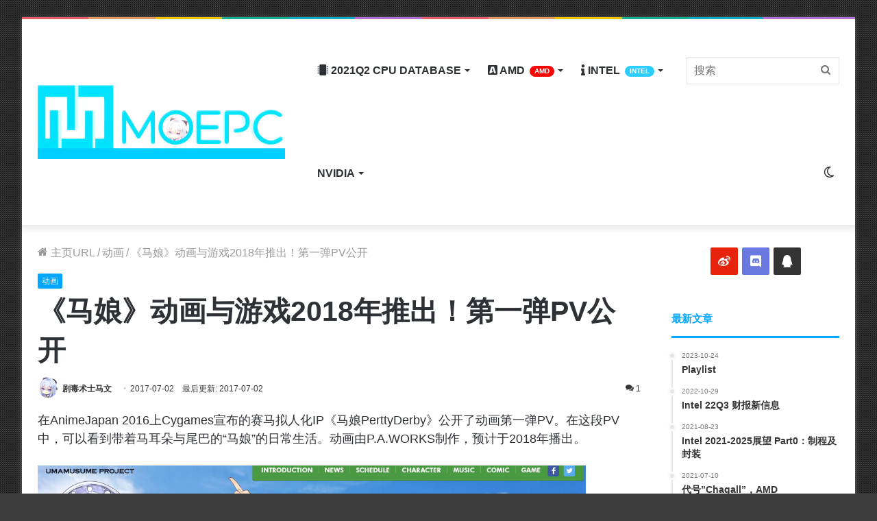

--- FILE ---
content_type: text/html; charset=UTF-8
request_url: https://moepc.net/%E3%80%8A%E9%A9%AC%E5%A8%98%E3%80%8B%E5%8A%A8%E7%94%BB%E4%B8%8E%E6%B8%B8%E6%88%8F2018%E5%B9%B4%E6%8E%A8%E5%87%BA%EF%BC%81%E7%AC%AC%E4%B8%80%E5%BC%B9pv%E5%85%AC%E5%BC%80/
body_size: 30950
content:
<!DOCTYPE html> <html lang="zh-CN" data-skin="light"> <head> <meta charset="UTF-8"/> <link rel="profile" href="https://gmpg.org/xfn/11" /> <meta http-equiv='x-dns-prefetch-control' content='on'> <link rel='dns-prefetch' href="//cdnjs.cloudflare.com/"/> <link rel='dns-prefetch' href="//ajax.googleapis.com/"/> <link rel='dns-prefetch' href="//fonts.googleapis.com/"/> <link rel='dns-prefetch' href="//fonts.gstatic.com/"/> <link rel='dns-prefetch' href="//s.gravatar.com/"/> <link rel='dns-prefetch' href="//www.google-analytics.com/"/> <link rel='preload' as='image' href="/wp-content/uploads/2021/05/logo_guetzli.jpg"> <link rel='preload' as='image' href="/wp-content/uploads/2021/05/retina_guetzli.jpg"> <link rel='preload' as='font' href="/wp-content/themes/moepc/assets/fonts/tielabs-fonticon/tielabs-fonticon.woff" type='font/woff' crossorigin='anonymous'/> <link rel='preload' as='font' href="/wp-content/themes/moepc/assets/fonts/fontawesome/fa-solid-900.woff2" type='font/woff2' crossorigin='anonymous'/> <link rel='preload' as='font' href="/wp-content/themes/moepc/assets/fonts/fontawesome/fa-brands-400.woff2" type='font/woff2' crossorigin='anonymous'/> <link rel='preload' as='font' href="/wp-content/themes/moepc/assets/fonts/fontawesome/fa-regular-400.woff2" type='font/woff2' crossorigin='anonymous'/> <style id='tie-critical-css' type='text/css'>html{-ms-touch-action:manipulation;touch-action:manipulation;-webkit-text-size-adjust:100%;-ms-text-size-adjust:100%}article,aside,details,figcaption,figure,footer,header,main,menu,nav,section,summary{display:block}audio,canvas,progress,video{display:inline-block}audio:not([controls]){display:none;height:0}progress{vertical-align:baseline}template,[hidden]{display:none}a{background-color:transparent}a:active,a:hover{outline-width:0}abbr[title]{border-bottom:none;text-decoration:underline;text-decoration:underline dotted}b,strong{font-weight:inherit}b,strong{font-weight:600}dfn{font-style:italic}mark{background-color:#ff0;color:#000}small{font-size:80%}sub,sup{font-size:75%;line-height:0;position:relative;vertical-align:baseline}sub{bottom:-0.25em}sup{top:-0.5em}img{border-style:none}svg:not(:root){overflow:hidden}figure{margin:1em 0}hr{box-sizing:content-box;height:0;overflow:visible}button,input,select,textarea{font:inherit}optgroup{font-weight:bold}button,input,select{overflow:visible}button,input,select,textarea{margin:0}button,select{text-transform:none}button,[type="button"],[type="reset"],[type="submit"]{cursor:pointer}[disabled]{cursor:default}button,html [type="button"],[type="reset"],[type="submit"]{-webkit-appearance:button}button::-moz-focus-inner,input::-moz-focus-inner{border:0;padding:0}button:-moz-focusring,input:-moz-focusring{outline:1px dotted ButtonText}fieldset{border:1px solid #c0c0c0;margin:0 2px;padding:0.35em 0.625em 0.75em}legend{box-sizing:border-box;color:inherit;display:table;max-width:100%;padding:0;white-space:normal}textarea{overflow:auto}[type="checkbox"],[type="radio"]{box-sizing:border-box;padding:0}[type="number"]::-webkit-inner-spin-button,[type="number"]::-webkit-outer-spin-button{height:auto}[type="search"]{-webkit-appearance:textfield}[type="search"]::-webkit-search-cancel-button,[type="search"]::-webkit-search-decoration{-webkit-appearance:none}*{padding:0;margin:0;list-style:none;border:0;outline:none;box-sizing:border-box}*:before,*:after{box-sizing:border-box}body{background:#F7F7F7;color:#2c2f34;font-family:-apple-system, BlinkMacSystemFont, "Segoe UI", Roboto, Oxygen, Oxygen-Sans, Ubuntu, Cantarell, "Helvetica Neue", "Open Sans", Arial, sans-serif;font-size:13px;line-height:21px}h1,h2,h3,h4,h5,h6,.the-subtitle{line-height:1.4;font-weight:600}h1{font-size:41px;font-weight:700}h2{font-size:27px}h3{font-size:23px}h4,.the-subtitle{font-size:17px}h5{font-size:13px}h6{font-size:12px}a{color:#333;text-decoration:none;transition:0.15s}a:hover{color:#08f}img,object,embed{max-width:100%;height:auto}iframe{max-width:100%}p{line-height:21px}.says,.screen-reader-text,.comment-form-comment label{clip:rect(1px, 1px, 1px, 1px);position:absolute !important;height:1px;width:1px;overflow:hidden}.stream-title{margin-bottom:3px;font-size:11px;color:#a5a5a5;display:block}.stream-item{text-align:center;position:relative;z-index:2;margin:20px 0;padding:0}.stream-item iframe{margin:0 auto}.stream-item img{max-width:100%;width:auto;height:auto;margin:0 auto;display:inline-block;vertical-align:middle}.stream-item.stream-item-above-header{margin:0}.stream-item.stream-item-between .post-item-inner{width:100%;display:block}.post-layout-8.is-header-layout-1.has-header-ad .entry-header-outer,body.post-layout-8.has-header-below-ad .entry-header-outer{padding-top:0}.stream-item-top-wrapper ~ .stream-item-below-header,.is-header-layout-1.has-header-ad.post-layout-6 .featured-area,.has-header-below-ad.post-layout-6 .featured-area{margin-top:0}.has-header-below-ad .fullwidth-entry-title.container-wrapper,.is-header-layout-1.has-header-ad .fullwidth-entry-title,.is-header-layout-1.has-header-ad .is-first-section,.has-header-below-ad .is-first-section{padding-top:0;margin-top:0}@media (max-width: 991px){body:not(.is-header-layout-1).has-header-below-ad.has-header-ad .top-nav-below .has-breaking-news{margin-bottom:20px}.has-header-ad .fullwidth-entry-title.container-wrapper,.has-header-ad.has-header-below-ad .stream-item-below-header,.single.has-header-ad:not(.has-header-below-ad) #content,.page.has-header-ad:not(.has-header-below-ad) #content{margin-top:0}.has-header-ad .is-first-section{padding-top:0}.has-header-ad:not(.has-header-below-ad) .buddypress-header-outer{margin-bottom:15px}}.has-full-width-logo .stream-item-top-wrapper,.header-layout-2 .stream-item-top-wrapper{width:100%;max-width:100%;float:none;clear:both}@media (min-width: 992px){.header-layout-2.has-normal-width-logo .stream-item-top-wrapper{margin-top:0}}.header-layout-3.no-stream-item .logo-container{width:100%;float:none}@media (min-width: 992px){.header-layout-3.has-normal-width-logo .stream-item-top img{float:right}}@media (max-width: 991px){.header-layout-3.has-normal-width-logo .stream-item-top{clear:both}}#background-ad-cover{top:0;left:0;z-index:0;overflow:hidden;width:100%;height:100%;position:fixed}@media (max-width: 768px){.hide_banner_header .stream-item-above-header,.hide_banner_top .stream-item-top-wrapper,.hide_banner_below_header .stream-item-below-header,.hide_banner_bottom .stream-item-above-footer,.hide_banner_above .stream-item-above-post,.hide_banner_above_content .stream-item-above-post-content,.hide_banner_below_content .stream-item-below-post-content,.hide_banner_below .stream-item-below-post,.hide_banner_comments .stream-item-below-post-comments,.hide_breaking_news #top-nav,.hide_sidebars .sidebar,.hide_footer #footer-widgets-container,.hide_copyright #site-info,.hide_breadcrumbs #breadcrumb,.hide_share_post_top .share-buttons-top,.hide_share_post_bottom .share-buttons-bottom,.hide_post_newsletter #post-newsletter,.hide_related #related-posts,.hide_read_next #read-next-block,.hide_post_authorbio .post-components .about-author,.hide_post_nav .prev-next-post-nav,.hide_back_top_button #go-to-top,.hide_read_more_buttons .more-link,.hide_inline_related_posts #inline-related-post{display:none !important}}.tie-icon:before,[class^="tie-icon-"],[class*=" tie-icon-"]{font-family:'tiefonticon' !important;speak:never;font-style:normal;font-weight:normal;font-variant:normal;text-transform:none;line-height:1;-webkit-font-smoothing:antialiased;-moz-osx-font-smoothing:grayscale;display:inline-block}body.tie-no-js a.remove,body.tie-no-js .tooltip,body.tie-no-js .woocommerce-message,body.tie-no-js .woocommerce-error,body.tie-no-js .woocommerce-info,body.tie-no-js .bbp-template-notice,body.tie-no-js .indicator-hint,body.tie-no-js .menu-counter-bubble-outer,body.tie-no-js .notifications-total-outer,body.tie-no-js .comp-sub-menu,body.tie-no-js .menu-sub-content{display:none !important}body.tie-no-js .fa,body.tie-no-js .fas,body.tie-no-js .far,body.tie-no-js .fab,body.tie-no-js .tie-icon:before,body.tie-no-js [class^="tie-icon-"],body.tie-no-js [class*=" tie-icon-"],body.tie-no-js .weather-icon{visibility:hidden !important}body.tie-no-js [class^="tie-icon-"]:before,body.tie-no-js [class*=" tie-icon-"]:before{content:"\f105"}.tie-popup,#autocomplete-suggestions{display:none}.container{margin-right:auto;margin-left:auto;padding-left:15px;padding-right:15px}.container:after{content:"";display:table;clear:both}@media (min-width: 768px){.container{width:100%}}@media (min-width: 1200px){.container{max-width:1200px}}.tie-row{margin-left:-15px;margin-right:-15px}.tie-row:after{content:"";display:table;clear:both}.tie-col-xs-1,.tie-col-sm-1,.tie-col-md-1,.tie-col-xs-2,.tie-col-sm-2,.tie-col-md-2,.tie-col-xs-3,.tie-col-sm-3,.tie-col-md-3,.tie-col-xs-4,.tie-col-sm-4,.tie-col-md-4,.tie-col-xs-5,.tie-col-sm-5,.tie-col-md-5,.tie-col-xs-6,.tie-col-sm-6,.tie-col-md-6,.tie-col-xs-7,.tie-col-sm-7,.tie-col-md-7,.tie-col-xs-8,.tie-col-sm-8,.tie-col-md-8,.tie-col-xs-9,.tie-col-sm-9,.tie-col-md-9,.tie-col-xs-10,.tie-col-sm-10,.tie-col-md-10,.tie-col-xs-11,.tie-col-sm-11,.tie-col-md-11,.tie-col-xs-12,.tie-col-sm-12,.tie-col-md-12{position:relative;min-height:1px;padding-left:15px;padding-right:15px}.tie-col-xs-1,.tie-col-xs-2,.tie-col-xs-3,.tie-col-xs-4,.tie-col-xs-5,.tie-col-xs-6,.tie-col-xs-7,.tie-col-xs-8,.tie-col-xs-9,.tie-col-xs-10,.tie-col-xs-11,.tie-col-xs-12{float:left}.tie-col-xs-1{width:8.33333%}.tie-col-xs-2{width:16.66667%}.tie-col-xs-3{width:25%}.tie-col-xs-4{width:33.33333%}.tie-col-xs-5{width:41.66667%}.tie-col-xs-6{width:50%}.tie-col-xs-7{width:58.33333%}.tie-col-xs-8{width:66.66667%}.tie-col-xs-9{width:75%}.tie-col-xs-10{width:83.33333%}.tie-col-xs-11{width:91.66667%}.tie-col-xs-12{width:100%}@media (min-width: 768px){.tie-col-sm-1,.tie-col-sm-2,.tie-col-sm-3,.tie-col-sm-4,.tie-col-sm-5,.tie-col-sm-6,.tie-col-sm-7,.tie-col-sm-8,.tie-col-sm-9,.tie-col-sm-10,.tie-col-sm-11,.tie-col-sm-12{float:left}.tie-col-sm-1{width:8.33333%}.tie-col-sm-2{width:16.66667%}.tie-col-sm-3{width:25%}.tie-col-sm-4{width:33.33333%}.tie-col-sm-5{width:41.66667%}.tie-col-sm-6{width:50%}.tie-col-sm-7{width:58.33333%}.tie-col-sm-8{width:66.66667%}.tie-col-sm-9{width:75%}.tie-col-sm-10{width:83.33333%}.tie-col-sm-11{width:91.66667%}.tie-col-sm-12{width:100%}}@media (min-width: 992px){.tie-col-md-1,.tie-col-md-2,.tie-col-md-3,.tie-col-md-4,.tie-col-md-5,.tie-col-md-6,.tie-col-md-7,.tie-col-md-8,.tie-col-md-9,.tie-col-md-10,.tie-col-md-11,.tie-col-md-12{float:left}.tie-col-md-1{width:8.33333%}.tie-col-md-2{width:16.66667%}.tie-col-md-3{width:25%}.tie-col-md-4{width:33.33333%}.tie-col-md-5{width:41.66667%}.tie-col-md-6{width:50%}.tie-col-md-7{width:58.33333%}.tie-col-md-8{width:66.66667%}.tie-col-md-9{width:75%}.tie-col-md-10{width:83.33333%}.tie-col-md-11{width:91.66667%}.tie-col-md-12{width:100%}}.tie-alignleft{float:left}.tie-alignright{float:right}.tie-aligncenter{clear:both;margin-left:auto;margin-right:auto}.fullwidth{width:100% !important}.alignleft{float:left;margin:0.375em 1.75em 1em 0}.alignright{float:right;margin:0.375em 0 1em 1.75em}.aligncenter{clear:both;display:block;margin:0 auto 1.75em;text-align:center;margin-left:auto;margin-right:auto;margin-top:6px;margin-bottom:6px}@media (max-width: 767px){.entry .alignright,.entry .alignright img,.entry .alignleft,.entry .alignleft img{float:none;clear:both;display:block;margin:0 auto 1.75em}}.clearfix:before,.clearfix:after{content:"\0020";display:block;height:0;overflow:hidden}.clearfix:after{clear:both}.tie-container,#tie-wrapper{height:100%;min-height:650px}.tie-container{position:relative;overflow:hidden}#tie-wrapper{background:#ffffff;position:relative;z-index:108;height:100%;margin:0 auto}.container-wrapper{background:#ffffff;border:1px solid rgba(0,0,0,0.1);border-radius:2px;padding:30px}#content{margin-top:30px}@media (max-width: 991px){#content{margin-top:15px}}.site-content{-ms-word-wrap:break-word;word-wrap:break-word}.boxed-layout #tie-wrapper,.boxed-layout .fixed-nav{max-width:1230px}.boxed-layout.wrapper-has-shadow #tie-wrapper{box-shadow:0 1px 7px rgba(171,171,171,0.5)}@media (min-width: 992px){.boxed-layout #main-nav.fixed-nav,.boxed-layout #tie-wrapper{width:95%}}@media (min-width: 992px){.framed-layout #tie-wrapper{margin-top:25px;margin-bottom:25px}}@media (min-width: 992px){.border-layout #tie-container{margin:25px}.border-layout:after,.border-layout:before{background:inherit;content:"";display:block;height:25px;left:0;bottom:0;position:fixed;width:100%;z-index:110}.border-layout:before{top:0;bottom:auto}.border-layout.admin-bar:before{top:32px}.border-layout #main-nav.fixed-nav{left:25px;right:25px;width:calc(100% - 50px)}}.theme-header{background:#ffffff;position:relative;z-index:999}.theme-header:after{content:"";display:table;clear:both}.theme-header.has-shadow{box-shadow:0 0 10px 5px rgba(0,0,0,0.1)}.theme-header.top-nav-below .top-nav{z-index:8}.is-stretch-header .container{max-width:100%}.logo-row{position:relative}#logo{margin-top:40px;margin-bottom:40px;display:block;float:left}#logo img{vertical-align:middle}#logo img[src*='.svg']{width:100% !important}@-moz-document url-prefix(){#logo img[src*='.svg']{height:100px}}#logo a{display:inline-block}#logo .h1-off{position:absolute;top:-9000px;left:-9000px}#logo.text-logo a{color:#08f}#logo.text-logo a:hover{color:#006dcc;opacity:0.8}#tie-logo-inverted,#tie-sticky-logo-inverted{display:none}.tie-skin-inverted #tie-sticky-logo-inverted,.tie-skin-inverted #tie-logo-inverted{display:block}.tie-skin-inverted #tie-sticky-logo-default,.tie-skin-inverted #tie-logo-default{display:none}.logo-text{font-size:50px;line-height:50px;font-weight:bold}@media (max-width: 670px){.logo-text{font-size:30px}}.has-full-width-logo.is-stretch-header .logo-container{padding:0}.has-full-width-logo #logo{margin:0}.has-full-width-logo #logo a,.has-full-width-logo #logo img{width:100%;height:auto;display:block}.has-full-width-logo #logo,.header-layout-2 #logo{float:none;text-align:center}.has-full-width-logo #logo img,.header-layout-2 #logo img{margin-right:auto;margin-left:auto}.has-full-width-logo .logo-container,.header-layout-2 .logo-container{width:100%;float:none}@media (max-width: 991px){#theme-header.has-normal-width-logo #logo{margin:14px 0 !important;text-align:left;line-height:1}#theme-header.has-normal-width-logo #logo img{width:auto;height:auto;max-width:190px}}@media (max-width: 479px){#theme-header.has-normal-width-logo #logo img{max-width:160px;max-height:60px !important}}@media (max-width: 991px){#theme-header.mobile-header-default:not(.header-layout-1) #logo,#theme-header.mobile-header-default.header-layout-1 .header-layout-1-logo{-webkit-flex-grow:10;-ms-flex-positive:10;flex-grow:10}#theme-header.mobile-header-centered.header-layout-1 .header-layout-1-logo{width:auto !important}#theme-header.mobile-header-centered #logo{float:none;text-align:center}}.components{float:right}.components>li{position:relative;float:right;list-style:none}.components>li.social-icons-item{margin:0}.components>li>a{display:block;position:relative;width:30px;text-align:center;line-height:inherit;font-size:16px}.components>li>a:hover,.components>li:hover>a{z-index:2}.components .avatar{border-radius:100%;position:relative;top:4px;max-width:20px}.components a.follow-btn{width:auto;padding-left:15px;padding-right:15px;overflow:hidden}.components .follow-btn .tie-icon-plus{font-size:13px}.components .follow-btn .follow-text{font-size:12px;margin-left:8px;display:block;float:right}.components .search-bar{width:auto;border:solid rgba(0,0,0,0.1);border-width:0 1px;margin-left:10px}.components #search{position:relative;background:transparent}.components #search-input{border:0;margin-bottom:0;line-height:inherit;width:100%;background:transparent;padding:0 25px 0 10px;border-radius:0;box-sizing:border-box;font-size:inherit}.components #search-input:hover{background:rgba(0,0,0,0.03)}.components #search-input:focus{background:rgba(0,0,0,0.03);box-shadow:none}.components #search-submit{position:absolute;right:0;top:0;width:40px;line-height:inherit;color:#777777;background:transparent;font-size:15px;padding:0;transition:color 0.15s}.components #search-submit:hover{color:#08f}#search-submit .tie-icon-spinner{color:#555;cursor:default;-webkit-animation:tie-spin 3s infinite linear;animation:tie-spin 3s infinite linear}.top-nav-boxed .components li:first-child.weather-menu-item,.main-nav-boxed .components li:first-child.weather-menu-item,.components .search-bar+.weather-menu-item{padding-right:10px}.popup-login-icon.has-title a{width:auto;padding:0 8px}.popup-login-icon.has-title span{line-height:unset;float:left}.popup-login-icon.has-title .login-title{position:relative;font-size:13px;padding-left:4px}.weather-menu-item{display:-webkit-flex;display:-ms-flexbox;display:flex;-webkit-align-items:center;-ms-flex-align:center;align-items:center;padding-right:5px;overflow:hidden}.weather-menu-item:after{content:'t';visibility:hidden;width:0}.weather-menu-item .weather-wrap{padding:0;overflow:inherit;line-height:23px}.weather-menu-item .weather-forecast-day{display:block;float:left;width:auto;padding:0 5px;line-height:initial}.weather-menu-item .weather-forecast-day .weather-icon{font-size:26px;margin-bottom:0}.weather-menu-item .city-data{float:left;display:block;font-size:12px}.weather-menu-item .weather-current-temp{font-size:16px;font-weight:400}.weather-menu-item .weather-current-temp sup{font-size:9px;top:-2px}.weather-menu-item .theme-notice{padding:0 10px}.components .tie-weather-widget{color:#2c2f34}.main-nav-dark .main-nav .tie-weather-widget{color:#ffffff}.top-nav-dark .top-nav .tie-weather-widget{color:#ccc}.components .icon-basecloud-bg:after{color:#ffffff}.main-nav-dark .main-nav .icon-basecloud-bg:after{color:#1f2024}.top-nav-dark .top-nav .icon-basecloud-bg:after{color:#27292d}.header-layout-1 #menu-components-wrap{display:-webkit-flex;display:-ms-flexbox;display:flex;-webkit-justify-content:flex-end;-ms-flex-pack:end;justify-content:flex-end}@media (max-width: 991px){.header-layout-1 #main-nav [class*="tie-col-md"]{float:left;width:auto}}.header-layout-1 .main-menu-wrapper{display:table;width:100%}.header-layout-1 #logo{line-height:1;float:left;margin-top:20px;margin-bottom:20px}.header-layout-1 .header-layout-1-logo{display:table-cell;vertical-align:middle;float:none}.header-layout-1 #main-nav .components .search-bar{border:none}.header-layout-1 #main-nav .components #search-input{border:1px solid rgba(0,0,0,0.1);line-height:initial;padding-top:10px;padding-bottom:10px}.header-layout-1.main-nav-dark #main-nav .components #search-input{border-color:rgba(255,255,255,0.07)}.header-layout-2 #menu-components-wrap{display:-webkit-flex;display:-ms-flexbox;display:flex;-webkit-justify-content:center;-ms-flex-pack:center;justify-content:center}.header-layout-4 #menu-components-wrap{-webkit-justify-content:flex-start;-ms-flex-pack:start;justify-content:flex-start;padding-left:25px}.header-layout-4 #menu-components-wrap .main-menu-wrap{-webkit-flex-grow:1;-ms-flex-positive:1;flex-grow:1}.is-header-bg-extended #theme-header,.is-header-bg-extended #theme-header.header-layout-1 #main-nav:not(.fixed-nav){background:transparent !important;display:inline-block !important;width:100% !important;box-shadow:none !important;transition:background 0.3s}.is-header-bg-extended #theme-header:before,.is-header-bg-extended #theme-header.header-layout-1 #main-nav:not(.fixed-nav):before{content:"";position:absolute;width:100%;left:0;right:0;top:0;height:150px;background-image:linear-gradient(to top, transparent, rgba(0,0,0,0.5))}@media (max-width: 991px){.is-header-bg-extended #tie-wrapper #theme-header .logo-container:not(.fixed-nav){background:transparent;box-shadow:none;transition:background 0.3s}}.is-header-bg-extended .has-background .is-first-section{margin-top:-350px !important}.is-header-bg-extended .has-background .is-first-section>*{padding-top:350px !important}.rainbow-line{height:3px;width:100%;position:relative;z-index:2;background-image:linear-gradient(to right, #f76570 0%, #f76570 8%, #f3a46b 8%, #f3a46b 16%, #f3a46b 16%, #ffd205 16%, #ffd205 24%, #ffd205 24%, #1bbc9b 24%, #1bbc9b 25%, #1bbc9b 32%, #14b9d5 32%, #14b9d5 40%, #c377e4 40%, #c377e4 48%, #f76570 48%, #f76570 56%, #f3a46b 56%, #f3a46b 64%, #ffd205 64%, #ffd205 72%, #1bbc9b 72%, #1bbc9b 80%, #14b9d5 80%, #14b9d5 80%, #14b9d5 89%, #c377e4 89%, #c377e4 100%)}@media (max-width: 991px){.logo-container,.header-layout-1 .main-menu-wrapper{border-width:0;display:-webkit-flex;display:-ms-flexbox;display:flex;-webkit-flex-flow:row nowrap;-ms-flex-flow:row nowrap;flex-flow:row nowrap;-webkit-align-items:center;-ms-flex-align:center;align-items:center;-webkit-justify-content:space-between;-ms-flex-pack:justify;justify-content:space-between}}.mobile-header-components{display:none;z-index:10;height:30px;line-height:30px;-webkit-flex-wrap:nowrap;-ms-flex-wrap:nowrap;flex-wrap:nowrap;-webkit-flex:1 1 0%;-ms-flex:1 1 0%;flex:1 1 0%}.mobile-header-components .components{float:none;display:-webkit-flex !important;display:-ms-flexbox !important;display:flex !important;-webkit-justify-content:stretch;-ms-flex-pack:stretch;justify-content:stretch}.mobile-header-components .components li.custom-menu-link{display:inline-block;float:none}.mobile-header-components .components li.custom-menu-link>a{width:20px;padding-bottom:15px}.mobile-header-components .components li.custom-menu-link>a .menu-counter-bubble{right:calc(50% - 10px);bottom:-10px}.header-layout-1.main-nav-dark .mobile-header-components .components li.custom-menu-link>a{color:#fff}.dark-skin .mobile-header-components .components a.button.guest-btn:not(:hover){background:#23262a;border-color:#23262a;color:#fff}.mobile-header-components .components .comp-sub-menu{padding:10px}.dark-skin .mobile-header-components .components .comp-sub-menu{background:#1f2024}.mobile-header-components [class^="tie-icon-"],.mobile-header-components [class*=" tie-icon-"]{font-size:18px;width:20px;height:20px;vertical-align:middle}.mobile-header-components .tie-mobile-menu-icon{font-size:20px}.mobile-header-components .tie-icon-grid-9,.mobile-header-components .tie-icon-grid-4{-webkit-transform:scale(1.75);-ms-transform:scale(1.75);transform:scale(1.75)}.mobile-header-components .nav-icon{display:inline-block;width:20px;height:2px;background-color:#2c2f34;position:relative;top:-4px;transition:background 0.4s ease}.mobile-header-components .nav-icon:before,.mobile-header-components .nav-icon:after{position:absolute;right:0;background-color:#2c2f34;content:'';display:block;width:100%;height:100%;transition:background 0.4s, right .2s ease, -webkit-transform 0.4s;transition:transform 0.4s, background 0.4s, right .2s ease;transition:transform 0.4s, background 0.4s, right .2s ease, -webkit-transform 0.4s;-webkit-transform:translateZ(0);transform:translateZ(0);-webkit-backface-visibility:hidden;backface-visibility:hidden}.mobile-header-components .nav-icon:before{-webkit-transform:translateY(-7px);-ms-transform:translateY(-7px);transform:translateY(-7px)}.mobile-header-components .nav-icon:after{-webkit-transform:translateY(7px);-ms-transform:translateY(7px);transform:translateY(7px)}.mobile-header-components .nav-icon.is-layout-2:before,.mobile-header-components .nav-icon.is-layout-2:after{width:70%;right:15%}.mobile-header-components .nav-icon.is-layout-3:after{width:60%}.mobile-header-components .nav-icon.is-layout-4:after{width:60%;right:auto;left:0}.dark-skin .mobile-header-components .nav-icon,.dark-skin .mobile-header-components .nav-icon:before,.dark-skin .mobile-header-components .nav-icon:after,.main-nav-dark.header-layout-1 .mobile-header-components .nav-icon,.main-nav-dark.header-layout-1 .mobile-header-components .nav-icon:before,.main-nav-dark.header-layout-1 .mobile-header-components .nav-icon:after{background-color:#ffffff}.dark-skin .mobile-header-components .nav-icon .menu-text,.main-nav-dark.header-layout-1 .mobile-header-components .nav-icon .menu-text{color:#ffffff}.mobile-header-components .menu-text-wrapper{white-space:nowrap;width:auto !important}.mobile-header-components .menu-text{color:#2c2f34;line-height:30px;font-size:12px;padding:0 0 0 5px;display:inline-block;transition:color 0.4s}.dark-skin .mobile-header-components .menu-text,.main-nav-dark.header-layout-1 .mobile-header-components .menu-text{color:#ffffff}#mobile-header-components-area_1 .components li.custom-menu-link>a{margin-right:15px}#mobile-header-components-area_1 .comp-sub-menu{left:0;right:auto}#mobile-header-components-area_2 .components{-webkit-flex-direction:row-reverse;-ms-flex-direction:row-reverse;flex-direction:row-reverse}#mobile-header-components-area_2 .components li.custom-menu-link>a{margin-left:15px}#mobile-menu-icon:hover .nav-icon,#mobile-menu-icon:hover .nav-icon:before,#mobile-menu-icon:hover .nav-icon:after{background-color:#08f}@media (max-width: 991px){.logo-container:before,.logo-container:after{height:1px}.mobile-components-row .logo-wrapper{height:auto !important}.mobile-components-row .logo-container,.mobile-components-row.header-layout-1 .main-menu-wrapper{-webkit-flex-wrap:wrap;-ms-flex-wrap:wrap;flex-wrap:wrap}.mobile-components-row:not(.header-layout-1) #logo,.mobile-components-row.header-layout-1 .header-layout-1-logo{-webkit-flex:1 0 100%;-ms-flex:1 0 100%;flex:1 0 100%;-webkit-order:-1;-ms-flex-order:-1;order:-1}.mobile-components-row .mobile-header-components{padding:5px 0;height:45px}.mobile-components-row .mobile-header-components .components li.custom-menu-link>a{padding-bottom:0}#tie-body #mobile-container,.mobile-header-components{display:block}#slide-sidebar-widgets{display:none}}.top-nav{background-color:#ffffff;position:relative;z-index:10;line-height:35px;border:1px solid rgba(0,0,0,0.1);border-width:1px 0;color:#2c2f34}.main-nav-below.top-nav-above .top-nav{border-top-width:0}.top-nav a:not(.button):not(:hover){color:#2c2f34}.top-nav .components>li:hover>a{color:#08f}.topbar-wrapper{display:-webkit-flex;display:-ms-flexbox;display:flex;min-height:35px}.top-nav.has-menu .topbar-wrapper,.top-nav.has-components .topbar-wrapper{display:block}.top-nav .tie-alignleft,.top-nav .tie-alignright{-webkit-flex-grow:1;-ms-flex-positive:1;flex-grow:1;position:relative}.top-nav.has-breaking-news .tie-alignleft{-webkit-flex:1 0 100px;-ms-flex:1 0 100px;flex:1 0 100px}.top-nav.has-breaking-news .tie-alignright{-webkit-flex-grow:0;-ms-flex-positive:0;flex-grow:0;z-index:1}.top-nav.has-date-components .tie-alignleft .components>li:first-child:not(.search-bar),.top-nav.has-date-components-menu .components>li:first-child:not(.search-bar),.top-nav-boxed .top-nav.has-components .components>li:first-child:not(.search-bar){border-width:0}@media (min-width: 992px){.header-layout-1.top-nav-below:not(.has-shadow) .top-nav{border-width:0 0 1px}}.topbar-today-date{float:left;padding-right:15px;font-size:12px;-webkit-flex-shrink:0;-ms-flex-negative:0;flex-shrink:0}.topbar-today-date:before{font-size:13px;content:"\f017"}.top-menu .menu a{padding:0 10px}.top-menu .menu li:hover>a{color:#08f}.top-menu .menu ul{display:none;position:absolute;background:#ffffff}.top-menu .menu li:hover>ul{display:block}.top-menu .menu li{position:relative}.top-menu .menu ul.sub-menu a{width:180px;line-height:20px;padding:7px 15px}.tie-alignright .top-menu{float:right;border-width:0 1px}.top-menu .menu .tie-current-menu>a{color:#08f}@media (min-width: 992px){.top-nav-boxed .top-nav{background:transparent !important;border-width:0}.top-nav-boxed .topbar-today-date{padding:0 15px}.top-nav-boxed .top-nav{background:transparent;border-width:0}.top-nav-boxed .topbar-wrapper{background:#ffffff;border:1px solid rgba(0,0,0,0.1);border-width:0 1px 1px;width:100%}.top-nav-boxed.main-nav-above.top-nav-below:not(.header-layout-1) .topbar-wrapper{border-width:1px}.top-nav-boxed.has-shadow.top-nav-below .topbar-wrapper,.top-nav-boxed.has-shadow.top-nav-below-main-nav .topbar-wrapper{border-width:1px 1px 0 !important}.top-nav-boxed.main-nav-below.top-nav-below-main-nav .has-breaking-news .topbar-wrapper{border-left-width:0 !important}.top-nav-boxed .has-menu .topbar-wrapper,.top-nav-boxed .has-components .topbar-wrapper{border-width:0 1px 1px}.top-nav-boxed .tie-alignright .search-bar{border-right-width:0}.top-nav-boxed .tie-alignleft .search-bar{border-left-width:0}.top-nav-boxed .has-date-components .tie-alignleft .search-bar,.top-nav-boxed .has-date-components-menu .tie-alignleft .search-bar{border-left-width:1px}}.top-nav .tie-alignleft .components,.top-nav .tie-alignleft .components>li{float:left}.top-nav .tie-alignleft .comp-sub-menu{right:auto;left:-1px}.top-nav-dark .top-nav{background-color:#2c2e32;color:#ccc}.top-nav-dark .top-nav *{border-color:rgba(255,255,255,0.1)}.top-nav-dark .top-nav .breaking a{color:#ccc}.top-nav-dark .top-nav .breaking a:hover{color:#ffffff}.top-nav-dark .top-nav .components>li>a,.top-nav-dark .top-nav .components>li.social-icons-item .social-link:not(:hover) span{color:#ccc}.top-nav-dark .top-nav .components>li:hover>a{color:#ffffff}.top-nav-dark .top-nav .top-menu li a{color:#ccc;border-color:rgba(255,255,255,0.04)}.top-nav-dark .top-menu ul{background:#2c2e32}.top-nav-dark .top-menu li:hover>a{background:rgba(0,0,0,0.1);color:#08f}.top-nav-dark.top-nav-boxed .top-nav{background-color:transparent}.top-nav-dark.top-nav-boxed .topbar-wrapper{background-color:#2c2e32}.top-nav-dark.top-nav-boxed.top-nav-above.main-nav-below .topbar-wrapper{border-width:0}.top-nav-light #top-nav .weather-icon .icon-cloud,.top-nav-light #top-nav .weather-icon .icon-basecloud-bg,.top-nav-light #top-nav .weather-icon .icon-cloud-behind,.main-nav-light #main-nav .weather-icon .icon-cloud,.main-nav-light #main-nav .weather-icon .icon-basecloud-bg,.main-nav-light #main-nav .weather-icon .icon-cloud-behind{color:#d3d3d3}@media (max-width: 991px){.top-nav:not(.has-breaking-news),.topbar-today-date,.top-menu,.theme-header .components{display:none}}.breaking{display:none}.main-nav-wrapper{position:relative;z-index:4}.main-nav-below.top-nav-below-main-nav .main-nav-wrapper{z-index:9}.main-nav-above.top-nav-below .main-nav-wrapper{z-index:10}.main-nav{position:relative;border:1px solid rgba(0,0,0,0.1);border-width:1px 0}.main-menu-wrapper{border:0 solid rgba(0,0,0,0.1);position:relative}@media (min-width: 992px){.header-menu{float:left}.header-menu .menu li{display:block;float:left}.header-menu .menu a{display:block;position:relative}.header-menu .menu .sub-menu a{padding:8px 10px}.header-menu .menu a:hover,.header-menu .menu li:hover>a{z-index:2}.header-menu .menu ul{box-shadow:0 2px 5px rgba(0,0,0,0.1)}.header-menu .menu ul li{position:relative}.header-menu .menu ul a{border-width:0 0 1px;transition:0.15s}.header-menu .menu ul ul{top:0;left:100%}#main-nav{z-index:9;line-height:60px}.top-nav-below-main-nav #main-nav .main-menu>ul>li,.header-layout-1.top-nav-below #main-nav .main-menu>ul>li{border-bottom:0;margin-bottom:0}.main-menu .menu a{transition:0.15s}.main-menu .menu>li>a{padding:0 14px;font-size:13px;font-weight:600}.main-menu .menu>li>.menu-sub-content{border-top:2px solid #08f}.main-menu .menu>li.tie-current-menu{border-bottom:5px solid #08f;margin-bottom:-5px}.main-menu .menu>li.tie-current-menu>a:after{content:"";width:20px;height:2px;position:absolute;margin-top:17px;left:50%;top:50%;bottom:auto;right:auto;-webkit-transform:translateX(-50%) translateY(-50%);-ms-transform:translateX(-50%) translateY(-50%);transform:translateX(-50%) translateY(-50%);background:#2c2f34;transition:0.3s}.main-menu .menu>li.is-icon-only>a{padding:0 20px;line-height:inherit}.main-menu .menu>li.is-icon-only>a:after,.main-menu .menu>li.is-icon-only>a:before{display:none}.main-menu .menu>li.is-icon-only>a .tie-menu-icon{font-size:160%;-webkit-transform:translateY(15%);-ms-transform:translateY(15%);transform:translateY(15%)}.main-menu .menu ul{line-height:20px;z-index:1}.main-menu .menu .sub-menu .tie-menu-icon,.main-menu .menu .mega-recent-featured-list .tie-menu-icon,.main-menu .menu .mega-link-column .tie-menu-icon,.main-menu .menu .mega-cat-more-links .tie-menu-icon{width:20px}.main-menu .menu-sub-content{display:none;padding:15px;width:230px;position:absolute;box-shadow:0 2px 2px rgba(0,0,0,0.15)}.main-menu .menu-sub-content a{width:200px}.main-menu .menu-sub-content .menu-item-has-children>a:before{right:5px}.main-menu ul li:hover>.menu-sub-content,.main-menu ul li[aria-expanded="true"]>ul,.main-menu ul li[aria-expanded="true"]>.mega-menu-block{display:block;z-index:1}nav.main-nav .menu>li.tie-current-menu>a,nav.main-nav .menu>li:hover>a{background-color:#08f;color:#fff}.header-layout-1 .main-menu-wrap .menu>li:only-child:not(.mega-menu){position:relative}.header-layout-1 .main-menu-wrap .menu>li:only-child>.menu-sub-content{right:0;left:auto}.header-layout-1 .main-menu-wrap .menu>li:only-child>.menu-sub-content ul{left:auto;right:100%}nav.main-nav .components>li:hover>a{color:#08f}.main-nav-dark .main-nav{background:#1f2024;border-width:0}.main-nav-dark .main-nav .search-bar{border-color:rgba(255,255,255,0.07)}.main-nav-dark .main-nav .components>li>a{color:#ffffff}.main-nav-dark .main-nav .components>li.social-icons-item .social-link:not(:hover) span{color:#ffffff}.main-nav-dark .main-nav.fixed-nav{background-color:rgba(31,32,36,0.95)}.main-nav-dark .main-menu .menu>li a{color:#ffffff}.main-nav-dark .main-menu .menu ul li:hover>a,.main-nav-dark .main-menu .menu ul li.current-menu-item:not(.mega-link-column)>a{color:#08f}.main-nav-dark .main-menu .menu-sub-content{background:#1f2024;color:#ffffff}.main-nav-dark .main-menu .menu ul a,.main-nav-dark .main-menu .mega-cat-wrapper,.main-nav-dark .mega-cat-more-links>li a{border-color:rgba(255,255,255,0.04)}.main-nav-dark .mega-recent-featured-list:after{background:rgba(0,0,0,0.08)}.main-nav-dark.main-nav-boxed .main-nav .main-menu-wrapper{background-color:#1f2024}.main-nav-dark .cats-vertical,.main-nav-dark ul.cats-horizontal li a{background:rgba(0,0,0,0.2)}.main-nav-dark ul.cats-horizontal li a{border:none}.main-nav-dark ul.cats-vertical li a.is-active,.main-nav-dark ul.cats-vertical li a:hover{background:#1f2024}.main-nav-light .main-nav{background-color:#ffffff;color:#2c2f34}.main-nav-light .main-nav .menu-sub-content{background:#ffffff}.main-nav-light .main-nav .menu ul li:hover>a,.main-nav-light .main-nav .components li a:hover,.main-nav-light .main-nav .menu ul li.current-menu-item:not(.mega-link-column)>a{color:#08f}.main-nav-light .main-nav .menu a,.main-nav-light .main-nav .components li a{color:#2c2f34}.main-nav-light .main-nav .components li a.button:hover,.main-nav-light .main-nav .components li a.checkout-button{color:#fff}.main-nav-light .main-nav.fixed-nav{background-color:rgba(255,255,255,0.95)}.main-nav-light .cats-vertical{background:rgba(0,0,0,0.03)}.main-nav-light ul.cats-vertical li a.is-active,.main-nav-light ul.cats-vertical li a:hover{background:#fff}.main-nav-light .mega-menu .post-meta,.main-nav-light .mega-menu .post-meta a:not(:hover){color:rgba(0,0,0,0.5)}}@media (min-width: 992px){.menu-item-has-children>a:before,.mega-menu>a:before{content:'';position:absolute;right:12px;margin-top:2px;top:50%;bottom:auto;-webkit-transform:translateY(-50%);-ms-transform:translateY(-50%);transform:translateY(-50%);width:0;height:0;border:4px solid transparent;border-top:4px solid #ffffff;transition:border 0.15s}.menu-item-has-children .menu-item-has-children>a:before,.mega-menu .menu-item-has-children>a:before{border:4px solid transparent;border-left-color:#ffffff}.menu>.menu-item-has-children:not(.is-icon-only)>a,.menu .mega-menu:not(.is-icon-only)>a{padding-right:25px}.main-menu .menu>li.tie-current-menu>a:before,.main-menu .menu>li:hover>a:before{border-top-color:#fff}.main-nav-light .main-nav .menu-item-has-children>a:before,.main-nav-light .mega-menu>a:before{border-top-color:#2c2f34}.main-nav-light .main-nav .menu-item-has-children .menu-item-has-children>a:before,.main-nav-light .mega-menu .menu-item-has-children>a:before{border-top-color:transparent;border-left-color:#2c2f34}.main-nav-light .main-nav .menu-item-has-children li:hover>a:before,.main-nav-light .mega-menu li:hover>a:before{border-left-color:#08f}.top-nav-dark .top-menu .menu-item-has-children>a:before{border-top-color:#ccc}.top-nav-dark .top-menu .menu-item-has-children .menu-item-has-children>a:before{border-left-color:#ccc;border-top-color:transparent}}@media (min-width: 992px){.main-nav-boxed .main-nav{border-width:0}.main-nav-boxed .main-menu-wrapper{float:left;width:100%}.main-nav-boxed .main-menu-wrapper .search-bar{border-right-width:0}.main-nav-boxed.main-nav-light .main-menu-wrapper{border-width:1px;background-color:#ffffff}.dark-skin .main-nav-boxed.main-nav-light .main-menu-wrapper{border-width:0}.main-nav-boxed.main-nav-light .fixed-nav .main-menu-wrapper{border-color:transparent}.main-nav-above.top-nav-above #main-nav:not(.fixed-nav){top:-1px}.main-nav-below.top-nav-below #main-nav:not(.fixed-nav){bottom:-1px}.dark-skin .main-nav-below.top-nav-above #main-nav{border-width:0}.dark-skin .main-nav-below.top-nav-below-main-nav #main-nav{border-top-width:0}}.main-nav-boxed .main-nav:not(.fixed-nav),.main-nav-boxed .fixed-nav .main-menu-wrapper,.theme-header:not(.main-nav-boxed) .fixed-nav .main-menu-wrapper{background:transparent !important}@media (min-width: 992px){.header-layout-1.main-nav-below.top-nav-above .main-nav{margin-top:-1px}.header-layout-1.main-nav-below.top-nav-above .top-nav{border-top-width:0}.header-layout-1.main-nav-below.top-nav-above .breaking-title{top:0;margin-bottom:-1px}}.header-layout-1.main-nav-below.top-nav-below-main-nav .main-nav-wrapper{z-index:9}.header-layout-1.main-nav-below.top-nav-below-main-nav .main-nav{margin-bottom:-1px;bottom:0;border-top-width:0}@media (min-width: 992px){.header-layout-1.main-nav-below.top-nav-below-main-nav .top-nav{margin-top:-1px}}.header-layout-1.has-shadow:not(.top-nav-below) .main-nav{border-bottom:0 !important}#theme-header.header-layout-1>div:only-child nav{border-width:0 !important}@media only screen and (min-width: 992px) and (max-width: 1100px){.main-nav .menu>li:not(.is-icon-only)>a{padding-left:7px;padding-right:7px}.main-nav .menu>li:not(.is-icon-only)>a:before{display:none}.main-nav .menu>li.is-icon-only>a{padding-left:15px;padding-right:15px}}.menu-tiny-label{font-size:10px;border-radius:10px;padding:2px 7px 3px;margin-left:3px;line-height:1;position:relative;top:-1px}.menu-tiny-label.menu-tiny-circle{border-radius:100%}@media (max-width: 991px){#sticky-logo{display:none}}@media (min-width: 992px){#sticky-logo{overflow:hidden;float:left;vertical-align:middle}#sticky-logo a{line-height:1;display:inline-block}#sticky-logo img{position:relative;vertical-align:middle;padding:8px 10px;top:-1px;max-height:50px}.just-before-sticky #sticky-logo img,.header-layout-1 #sticky-logo img{padding:0}.header-layout-1:not(.has-custom-sticky-logo) #sticky-logo{display:none}.theme-header #sticky-logo img{opacity:0;visibility:hidden;width:0 !important;-webkit-transform:translateY(75%);-ms-transform:translateY(75%);transform:translateY(75%);transition:opacity 0.6s cubic-bezier(0.55, 0, 0.1, 1),-webkit-transform 0.3s cubic-bezier(0.55, 0, 0.1, 1);transition:transform 0.3s cubic-bezier(0.55, 0, 0.1, 1),opacity 0.6s cubic-bezier(0.55, 0, 0.1, 1);transition:transform 0.3s cubic-bezier(0.55, 0, 0.1, 1),opacity 0.6s cubic-bezier(0.55, 0, 0.1, 1),-webkit-transform 0.3s cubic-bezier(0.55, 0, 0.1, 1)}.theme-header.header-layout-1:not(.has-custom-sticky-logo) #sticky-logo img{transition:none}.theme-header:not(.header-layout-1) #main-nav:not(.fixed-nav) #sticky-logo img{margin-left:-20px}.header-layout-1 .flex-placeholder{-webkit-flex-grow:1;-ms-flex-positive:1;flex-grow:1}}.theme-header .fixed-nav{position:fixed;width:100%;top:0;bottom:auto !important;z-index:100;will-change:transform;-webkit-transform:translateY(-100%);-ms-transform:translateY(-100%);transform:translateY(-100%);transition:-webkit-transform 0.3s;transition:transform 0.3s;transition:transform 0.3s, -webkit-transform 0.3s;box-shadow:0 4px 2px -2px rgba(0,0,0,0.1);border-width:0;background-color:rgba(255,255,255,0.95)}.theme-header .fixed-nav:not(.just-before-sticky){line-height:60px !important}@media (min-width: 992px){.theme-header .fixed-nav:not(.just-before-sticky) .header-layout-1-logo{display:none}}.theme-header .fixed-nav:not(.just-before-sticky) #sticky-logo img{opacity:1;visibility:visible;width:auto !important;-webkit-transform:translateY(0);-ms-transform:translateY(0);transform:translateY(0)}@media (min-width: 992px){.header-layout-1:not(.just-before-sticky):not(.has-custom-sticky-logo) .fixed-nav #sticky-logo{display:block}}.admin-bar .theme-header .fixed-nav{top:32px}@media (max-width: 782px){.admin-bar .theme-header .fixed-nav{top:46px}}@media (max-width: 600px){.admin-bar .theme-header .fixed-nav{top:0}}@media (min-width: 992px){.border-layout .theme-header .fixed-nav{top:25px}.border-layout.admin-bar .theme-header .fixed-nav{top:57px}}.theme-header .fixed-nav .container{opacity:0.95}.theme-header .fixed-nav .main-menu-wrapper,.theme-header .fixed-nav .main-menu{border-top:0}.theme-header .fixed-nav.fixed-unpinned:not(.default-behavior-mode) .main-menu .menu>li.tie-current-menu{border-bottom-width:0;margin-bottom:0}.theme-header .fixed-nav.unpinned-no-transition{transition:none}.theme-header .fixed-nav:not(.fixed-unpinned):not(.fixed-pinned) .tie-current-menu{border:none !important}.theme-header .fixed-pinned,.theme-header .default-behavior-mode.fixed-unpinned{-webkit-transform:translate3d(0, 0, 0);transform:translate3d(0, 0, 0)}@media (max-width: 991px){.theme-header .fixed-nav{transition:none}.fixed-nav.logo-container.sticky-up,.fixed-nav.logo-container.sticky-nav-slide.sticky-down,.fixed-nav#main-nav.sticky-up,.fixed-nav#main-nav.sticky-nav-slide.sticky-down{transition:-webkit-transform 0.4s ease;transition:transform 0.4s ease;transition:transform 0.4s ease, -webkit-transform 0.4s ease}.sticky-type-slide .fixed-nav.logo-container.sticky-nav-slide-visible,.sticky-type-slide .fixed-nav#main-nav.sticky-nav-slide-visible{-webkit-transform:translateY(0);-ms-transform:translateY(0);transform:translateY(0)}.fixed-nav.default-behavior-mode{-webkit-transform:none !important;-ms-transform:none !important;transform:none !important}}@media (max-width: 991px){#tie-wrapper header#theme-header{box-shadow:none;background:transparent !important}.logo-container,.header-layout-1 .main-nav{border-width:0;box-shadow:0 3px 7px 0 rgba(0,0,0,0.1)}.header-layout-1.top-nav-below .main-nav:not(.fixed-nav){box-shadow:none}.is-header-layout-1.has-header-ad .top-nav-below .main-nav{border-bottom-width:1px}.logo-container,.header-layout-1 .main-nav{background-color:#ffffff}.dark-skin .logo-container,.main-nav-dark.header-layout-1 .main-nav{background-color:#1f2024}.dark-skin #theme-header .logo-container.fixed-nav{background-color:rgba(31,32,36,0.95)}.header-layout-1.main-nav-below.top-nav-below-main-nav .main-nav{margin-bottom:0}#sticky-nav-mask,.header-layout-1 #menu-components-wrap,.header-layout-3 .main-nav-wrapper,.header-layout-2 .main-nav-wrapper{display:none}.main-menu-wrapper .tie-alignleft{width:100%}} </style> <meta name='robots' content='index, follow, max-image-preview:large, max-snippet:-1, max-video-preview:-1'/> <script type="text/javascript">try{if("undefined"!=typeof localStorage){var tieSkin=localStorage.getItem("tie-skin"),html=document.getElementsByTagName("html")[0].classList,htmlSkin="light";if(html.contains("dark-skin")&&(htmlSkin="dark"),null!=tieSkin&&tieSkin!=htmlSkin){html.add("tie-skin-inverted");var tieSkinInverted=!0}"dark"==tieSkin?html.add("dark-skin"):"light"==tieSkin&&html.remove("dark-skin")}}catch(t){console.log(t)}</script> <title>《马娘》动画与游戏2018年推出！第一弹PV公开 - MoePC</title> <link rel="canonical" href="https://moepc.net/《马娘》动画与游戏2018年推出！第一弹pv公开/"/> <meta property="og:locale" content="zh_CN"/> <meta property="og:type" content="article"/> <meta property="og:title" content="《马娘》动画与游戏2018年推出！第一弹PV公开 - MoePC"/> <meta property="og:description" content="在AnimeJapan 2016上Cygames宣布的赛马拟人化IP《马娘PerttyDerby》公开了动画第 &hellip;"/> <meta property="og:url" content="https://moepc.net/《马娘》动画与游戏2018年推出！第一弹pv公开/"/> <meta property="og:site_name" content="MoePC"/> <meta property="article:published_time" content="2017-07-02T23:43:17+00:00"/> <meta property="og:image" content="http://www.moepc.net/content/uploadfile/201707/b6521499010703.jpg"/> <meta name="twitter:card" content="summary_large_image"/> <meta name="twitter:label1" content="作者"/> <meta name="twitter:data1" content="剧毒术士马文"/> <script type="application/ld+json" class="yoast-schema-graph">{"@context":"https://schema.org","@graph":[{"@type":"Organization","@id":"https://moepc.net/#organization","name":"MoePC","url":"https://moepc.net/","sameAs":[],"logo":{"@type":"ImageObject","@id":"https://moepc.net/#logo","inLanguage":"zh-CN","url":"https://moepc.net/wp-content/uploads/2021/05/logo_guetzli.jpg","contentUrl":"https://moepc.net/wp-content/uploads/2021/05/logo_guetzli.jpg","width":369,"height":110,"caption":"MoePC"},"image":{"@id":"https://moepc.net/#logo"}},{"@type":"WebSite","@id":"https://moepc.net/#website","url":"https://moepc.net/","name":"MoePC","description":"Hardware bits by some weeb","publisher":{"@id":"https://moepc.net/#organization"},"potentialAction":[{"@type":"SearchAction","target":{"@type":"EntryPoint","urlTemplate":"https://moepc.net/?s={search_term_string}"},"query-input":"required name=search_term_string"}],"inLanguage":"zh-CN"},{"@type":"ImageObject","@id":"https://moepc.net/%e3%80%8a%e9%a9%ac%e5%a8%98%e3%80%8b%e5%8a%a8%e7%94%bb%e4%b8%8e%e6%b8%b8%e6%88%8f2018%e5%b9%b4%e6%8e%a8%e5%87%ba%ef%bc%81%e7%ac%ac%e4%b8%80%e5%bc%b9pv%e5%85%ac%e5%bc%80/#primaryimage","inLanguage":"zh-CN","url":"http://www.moepc.net/content/uploadfile/201707/b6521499010703.jpg","contentUrl":"http://www.moepc.net/content/uploadfile/201707/b6521499010703.jpg"},{"@type":"WebPage","@id":"https://moepc.net/%e3%80%8a%e9%a9%ac%e5%a8%98%e3%80%8b%e5%8a%a8%e7%94%bb%e4%b8%8e%e6%b8%b8%e6%88%8f2018%e5%b9%b4%e6%8e%a8%e5%87%ba%ef%bc%81%e7%ac%ac%e4%b8%80%e5%bc%b9pv%e5%85%ac%e5%bc%80/#webpage","url":"https://moepc.net/%e3%80%8a%e9%a9%ac%e5%a8%98%e3%80%8b%e5%8a%a8%e7%94%bb%e4%b8%8e%e6%b8%b8%e6%88%8f2018%e5%b9%b4%e6%8e%a8%e5%87%ba%ef%bc%81%e7%ac%ac%e4%b8%80%e5%bc%b9pv%e5%85%ac%e5%bc%80/","name":"\u300a\u9a6c\u5a18\u300b\u52a8\u753b\u4e0e\u6e38\u620f2018\u5e74\u63a8\u51fa\uff01\u7b2c\u4e00\u5f39PV\u516c\u5f00 - MoePC","isPartOf":{"@id":"https://moepc.net/#website"},"primaryImageOfPage":{"@id":"https://moepc.net/%e3%80%8a%e9%a9%ac%e5%a8%98%e3%80%8b%e5%8a%a8%e7%94%bb%e4%b8%8e%e6%b8%b8%e6%88%8f2018%e5%b9%b4%e6%8e%a8%e5%87%ba%ef%bc%81%e7%ac%ac%e4%b8%80%e5%bc%b9pv%e5%85%ac%e5%bc%80/#primaryimage"},"datePublished":"2017-07-02T23:43:17+00:00","dateModified":"2017-07-02T23:43:17+00:00","breadcrumb":{"@id":"https://moepc.net/%e3%80%8a%e9%a9%ac%e5%a8%98%e3%80%8b%e5%8a%a8%e7%94%bb%e4%b8%8e%e6%b8%b8%e6%88%8f2018%e5%b9%b4%e6%8e%a8%e5%87%ba%ef%bc%81%e7%ac%ac%e4%b8%80%e5%bc%b9pv%e5%85%ac%e5%bc%80/#breadcrumb"},"inLanguage":"zh-CN","potentialAction":[{"@type":"ReadAction","target":["https://moepc.net/%e3%80%8a%e9%a9%ac%e5%a8%98%e3%80%8b%e5%8a%a8%e7%94%bb%e4%b8%8e%e6%b8%b8%e6%88%8f2018%e5%b9%b4%e6%8e%a8%e5%87%ba%ef%bc%81%e7%ac%ac%e4%b8%80%e5%bc%b9pv%e5%85%ac%e5%bc%80/"]}]},{"@type":"BreadcrumbList","@id":"https://moepc.net/%e3%80%8a%e9%a9%ac%e5%a8%98%e3%80%8b%e5%8a%a8%e7%94%bb%e4%b8%8e%e6%b8%b8%e6%88%8f2018%e5%b9%b4%e6%8e%a8%e5%87%ba%ef%bc%81%e7%ac%ac%e4%b8%80%e5%bc%b9pv%e5%85%ac%e5%bc%80/#breadcrumb","itemListElement":[{"@type":"ListItem","position":1,"name":"\u9996\u9875","item":"https://moepc.net/"},{"@type":"ListItem","position":2,"name":"\u300a\u9a6c\u5a18\u300b\u52a8\u753b\u4e0e\u6e38\u620f2018\u5e74\u63a8\u51fa\uff01\u7b2c\u4e00\u5f39PV\u516c\u5f00"}]},{"@type":["Article","NewsArticle"],"@id":"https://moepc.net/%e3%80%8a%e9%a9%ac%e5%a8%98%e3%80%8b%e5%8a%a8%e7%94%bb%e4%b8%8e%e6%b8%b8%e6%88%8f2018%e5%b9%b4%e6%8e%a8%e5%87%ba%ef%bc%81%e7%ac%ac%e4%b8%80%e5%bc%b9pv%e5%85%ac%e5%bc%80/#article","isPartOf":{"@id":"https://moepc.net/%e3%80%8a%e9%a9%ac%e5%a8%98%e3%80%8b%e5%8a%a8%e7%94%bb%e4%b8%8e%e6%b8%b8%e6%88%8f2018%e5%b9%b4%e6%8e%a8%e5%87%ba%ef%bc%81%e7%ac%ac%e4%b8%80%e5%bc%b9pv%e5%85%ac%e5%bc%80/#webpage"},"author":{"@id":"https://moepc.net/#/schema/person/1fc20415f7d4f4e5c2e9be17d2202682"},"headline":"\u300a\u9a6c\u5a18\u300b\u52a8\u753b\u4e0e\u6e38\u620f2018\u5e74\u63a8\u51fa\uff01\u7b2c\u4e00\u5f39PV\u516c\u5f00","datePublished":"2017-07-02T23:43:17+00:00","dateModified":"2017-07-02T23:43:17+00:00","mainEntityOfPage":{"@id":"https://moepc.net/%e3%80%8a%e9%a9%ac%e5%a8%98%e3%80%8b%e5%8a%a8%e7%94%bb%e4%b8%8e%e6%b8%b8%e6%88%8f2018%e5%b9%b4%e6%8e%a8%e5%87%ba%ef%bc%81%e7%ac%ac%e4%b8%80%e5%bc%b9pv%e5%85%ac%e5%bc%80/#webpage"},"wordCount":25,"commentCount":1,"publisher":{"@id":"https://moepc.net/#organization"},"image":{"@id":"https://moepc.net/%e3%80%8a%e9%a9%ac%e5%a8%98%e3%80%8b%e5%8a%a8%e7%94%bb%e4%b8%8e%e6%b8%b8%e6%88%8f2018%e5%b9%b4%e6%8e%a8%e5%87%ba%ef%bc%81%e7%ac%ac%e4%b8%80%e5%bc%b9pv%e5%85%ac%e5%bc%80/#primaryimage"},"thumbnailUrl":"http://www.moepc.net/content/uploadfile/201707/b6521499010703.jpg","articleSection":["\u52a8\u753b"],"inLanguage":"zh-CN","potentialAction":[{"@type":"CommentAction","name":"Comment","target":["https://moepc.net/%e3%80%8a%e9%a9%ac%e5%a8%98%e3%80%8b%e5%8a%a8%e7%94%bb%e4%b8%8e%e6%b8%b8%e6%88%8f2018%e5%b9%b4%e6%8e%a8%e5%87%ba%ef%bc%81%e7%ac%ac%e4%b8%80%e5%bc%b9pv%e5%85%ac%e5%bc%80/#respond"]}],"copyrightYear":"2017","copyrightHolder":{"@id":"https://moepc.net/#organization"}},{"@type":"Person","@id":"https://moepc.net/#/schema/person/1fc20415f7d4f4e5c2e9be17d2202682","name":"\u5267\u6bd2\u672f\u58eb\u9a6c\u6587","image":{"@type":"ImageObject","@id":"https://moepc.net/#personlogo","inLanguage":"zh-CN","url":"https://secure.gravatar.com/avatar/1e4e53975f45e340468cea2f1fb64d0a?s=96&d=mm&r=g","contentUrl":"https://secure.gravatar.com/avatar/1e4e53975f45e340468cea2f1fb64d0a?s=96&d=mm&r=g","caption":"\u5267\u6bd2\u672f\u58eb\u9a6c\u6587"},"description":"\u7559\u5b66\u4e2d\u3000Comp.Arch|RISCV|HPC|FPGA \u6700\u8fd1\u6c89\u8ff7\u660e\u65e5\u65b9\u821f\u65e5\u670d \u8054\u7cfb\u65b9\u5f0f\u8bf7 discord \u6216\u8005 weibo \u79c1\u4fe1\u3002\u76ee\u524d\u4e0d\u5728\u5176\u4ed6\u5e73\u53f0\u6d3b\u52a8\u3002 \u90ae\u7bb1\u5df2\u66f4\u65b0\u4e3amarvision.moepc@gmail.com\u3002 \u770b\u677f\u5a18\uff1a\u307b\u3057\u5148\u751f\u2665","sameAs":["https://moepc.net/"],"url":"https://moepc.net/author/moepc/"}]}</script> <link rel='stylesheet' id='classic-theme-styles-css' href="/wp-includes/css/classic-themes.min.css?ver=6.2.8" type='text/css' media='all'/> <style id='global-styles-inline-css' type='text/css'> body{--wp--preset--color--black: #000000;--wp--preset--color--cyan-bluish-gray: #abb8c3;--wp--preset--color--white: #ffffff;--wp--preset--color--pale-pink: #f78da7;--wp--preset--color--vivid-red: #cf2e2e;--wp--preset--color--luminous-vivid-orange: #ff6900;--wp--preset--color--luminous-vivid-amber: #fcb900;--wp--preset--color--light-green-cyan: #7bdcb5;--wp--preset--color--vivid-green-cyan: #00d084;--wp--preset--color--pale-cyan-blue: #8ed1fc;--wp--preset--color--vivid-cyan-blue: #0693e3;--wp--preset--color--vivid-purple: #9b51e0;--wp--preset--gradient--vivid-cyan-blue-to-vivid-purple: linear-gradient(135deg,rgba(6,147,227,1) 0%,rgb(155,81,224) 100%);--wp--preset--gradient--light-green-cyan-to-vivid-green-cyan: linear-gradient(135deg,rgb(122,220,180) 0%,rgb(0,208,130) 100%);--wp--preset--gradient--luminous-vivid-amber-to-luminous-vivid-orange: linear-gradient(135deg,rgba(252,185,0,1) 0%,rgba(255,105,0,1) 100%);--wp--preset--gradient--luminous-vivid-orange-to-vivid-red: linear-gradient(135deg,rgba(255,105,0,1) 0%,rgb(207,46,46) 100%);--wp--preset--gradient--very-light-gray-to-cyan-bluish-gray: linear-gradient(135deg,rgb(238,238,238) 0%,rgb(169,184,195) 100%);--wp--preset--gradient--cool-to-warm-spectrum: linear-gradient(135deg,rgb(74,234,220) 0%,rgb(151,120,209) 20%,rgb(207,42,186) 40%,rgb(238,44,130) 60%,rgb(251,105,98) 80%,rgb(254,248,76) 100%);--wp--preset--gradient--blush-light-purple: linear-gradient(135deg,rgb(255,206,236) 0%,rgb(152,150,240) 100%);--wp--preset--gradient--blush-bordeaux: linear-gradient(135deg,rgb(254,205,165) 0%,rgb(254,45,45) 50%,rgb(107,0,62) 100%);--wp--preset--gradient--luminous-dusk: linear-gradient(135deg,rgb(255,203,112) 0%,rgb(199,81,192) 50%,rgb(65,88,208) 100%);--wp--preset--gradient--pale-ocean: linear-gradient(135deg,rgb(255,245,203) 0%,rgb(182,227,212) 50%,rgb(51,167,181) 100%);--wp--preset--gradient--electric-grass: linear-gradient(135deg,rgb(202,248,128) 0%,rgb(113,206,126) 100%);--wp--preset--gradient--midnight: linear-gradient(135deg,rgb(2,3,129) 0%,rgb(40,116,252) 100%);--wp--preset--duotone--dark-grayscale: url('#wp-duotone-dark-grayscale');--wp--preset--duotone--grayscale: url('#wp-duotone-grayscale');--wp--preset--duotone--purple-yellow: url('#wp-duotone-purple-yellow');--wp--preset--duotone--blue-red: url('#wp-duotone-blue-red');--wp--preset--duotone--midnight: url('#wp-duotone-midnight');--wp--preset--duotone--magenta-yellow: url('#wp-duotone-magenta-yellow');--wp--preset--duotone--purple-green: url('#wp-duotone-purple-green');--wp--preset--duotone--blue-orange: url('#wp-duotone-blue-orange');--wp--preset--font-size--small: 13px;--wp--preset--font-size--medium: 20px;--wp--preset--font-size--large: 36px;--wp--preset--font-size--x-large: 42px;--wp--preset--spacing--20: 0.44rem;--wp--preset--spacing--30: 0.67rem;--wp--preset--spacing--40: 1rem;--wp--preset--spacing--50: 1.5rem;--wp--preset--spacing--60: 2.25rem;--wp--preset--spacing--70: 3.38rem;--wp--preset--spacing--80: 5.06rem;--wp--preset--shadow--natural: 6px 6px 9px rgba(0, 0, 0, 0.2);--wp--preset--shadow--deep: 12px 12px 50px rgba(0, 0, 0, 0.4);--wp--preset--shadow--sharp: 6px 6px 0px rgba(0, 0, 0, 0.2);--wp--preset--shadow--outlined: 6px 6px 0px -3px rgba(255, 255, 255, 1), 6px 6px rgba(0, 0, 0, 1);--wp--preset--shadow--crisp: 6px 6px 0px rgba(0, 0, 0, 1);}:where(.is-layout-flex){gap: 0.5em;}body .is-layout-flow > .alignleft{float: left;margin-inline-start: 0;margin-inline-end: 2em;}body .is-layout-flow > .alignright{float: right;margin-inline-start: 2em;margin-inline-end: 0;}body .is-layout-flow > .aligncenter{margin-left: auto !important;margin-right: auto !important;}body .is-layout-constrained > .alignleft{float: left;margin-inline-start: 0;margin-inline-end: 2em;}body .is-layout-constrained > .alignright{float: right;margin-inline-start: 2em;margin-inline-end: 0;}body .is-layout-constrained > .aligncenter{margin-left: auto !important;margin-right: auto !important;}body .is-layout-constrained > :where(:not(.alignleft):not(.alignright):not(.alignfull)){max-width: var(--wp--style--global--content-size);margin-left: auto !important;margin-right: auto !important;}body .is-layout-constrained > .alignwide{max-width: var(--wp--style--global--wide-size);}body .is-layout-flex{display: flex;}body .is-layout-flex{flex-wrap: wrap;align-items: center;}body .is-layout-flex > *{margin: 0;}:where(.wp-block-columns.is-layout-flex){gap: 2em;}.has-black-color{color: var(--wp--preset--color--black) !important;}.has-cyan-bluish-gray-color{color: var(--wp--preset--color--cyan-bluish-gray) !important;}.has-white-color{color: var(--wp--preset--color--white) !important;}.has-pale-pink-color{color: var(--wp--preset--color--pale-pink) !important;}.has-vivid-red-color{color: var(--wp--preset--color--vivid-red) !important;}.has-luminous-vivid-orange-color{color: var(--wp--preset--color--luminous-vivid-orange) !important;}.has-luminous-vivid-amber-color{color: var(--wp--preset--color--luminous-vivid-amber) !important;}.has-light-green-cyan-color{color: var(--wp--preset--color--light-green-cyan) !important;}.has-vivid-green-cyan-color{color: var(--wp--preset--color--vivid-green-cyan) !important;}.has-pale-cyan-blue-color{color: var(--wp--preset--color--pale-cyan-blue) !important;}.has-vivid-cyan-blue-color{color: var(--wp--preset--color--vivid-cyan-blue) !important;}.has-vivid-purple-color{color: var(--wp--preset--color--vivid-purple) !important;}.has-black-background-color{background-color: var(--wp--preset--color--black) !important;}.has-cyan-bluish-gray-background-color{background-color: var(--wp--preset--color--cyan-bluish-gray) !important;}.has-white-background-color{background-color: var(--wp--preset--color--white) !important;}.has-pale-pink-background-color{background-color: var(--wp--preset--color--pale-pink) !important;}.has-vivid-red-background-color{background-color: var(--wp--preset--color--vivid-red) !important;}.has-luminous-vivid-orange-background-color{background-color: var(--wp--preset--color--luminous-vivid-orange) !important;}.has-luminous-vivid-amber-background-color{background-color: var(--wp--preset--color--luminous-vivid-amber) !important;}.has-light-green-cyan-background-color{background-color: var(--wp--preset--color--light-green-cyan) !important;}.has-vivid-green-cyan-background-color{background-color: var(--wp--preset--color--vivid-green-cyan) !important;}.has-pale-cyan-blue-background-color{background-color: var(--wp--preset--color--pale-cyan-blue) !important;}.has-vivid-cyan-blue-background-color{background-color: var(--wp--preset--color--vivid-cyan-blue) !important;}.has-vivid-purple-background-color{background-color: var(--wp--preset--color--vivid-purple) !important;}.has-black-border-color{border-color: var(--wp--preset--color--black) !important;}.has-cyan-bluish-gray-border-color{border-color: var(--wp--preset--color--cyan-bluish-gray) !important;}.has-white-border-color{border-color: var(--wp--preset--color--white) !important;}.has-pale-pink-border-color{border-color: var(--wp--preset--color--pale-pink) !important;}.has-vivid-red-border-color{border-color: var(--wp--preset--color--vivid-red) !important;}.has-luminous-vivid-orange-border-color{border-color: var(--wp--preset--color--luminous-vivid-orange) !important;}.has-luminous-vivid-amber-border-color{border-color: var(--wp--preset--color--luminous-vivid-amber) !important;}.has-light-green-cyan-border-color{border-color: var(--wp--preset--color--light-green-cyan) !important;}.has-vivid-green-cyan-border-color{border-color: var(--wp--preset--color--vivid-green-cyan) !important;}.has-pale-cyan-blue-border-color{border-color: var(--wp--preset--color--pale-cyan-blue) !important;}.has-vivid-cyan-blue-border-color{border-color: var(--wp--preset--color--vivid-cyan-blue) !important;}.has-vivid-purple-border-color{border-color: var(--wp--preset--color--vivid-purple) !important;}.has-vivid-cyan-blue-to-vivid-purple-gradient-background{background: var(--wp--preset--gradient--vivid-cyan-blue-to-vivid-purple) !important;}.has-light-green-cyan-to-vivid-green-cyan-gradient-background{background: var(--wp--preset--gradient--light-green-cyan-to-vivid-green-cyan) !important;}.has-luminous-vivid-amber-to-luminous-vivid-orange-gradient-background{background: var(--wp--preset--gradient--luminous-vivid-amber-to-luminous-vivid-orange) !important;}.has-luminous-vivid-orange-to-vivid-red-gradient-background{background: var(--wp--preset--gradient--luminous-vivid-orange-to-vivid-red) !important;}.has-very-light-gray-to-cyan-bluish-gray-gradient-background{background: var(--wp--preset--gradient--very-light-gray-to-cyan-bluish-gray) !important;}.has-cool-to-warm-spectrum-gradient-background{background: var(--wp--preset--gradient--cool-to-warm-spectrum) !important;}.has-blush-light-purple-gradient-background{background: var(--wp--preset--gradient--blush-light-purple) !important;}.has-blush-bordeaux-gradient-background{background: var(--wp--preset--gradient--blush-bordeaux) !important;}.has-luminous-dusk-gradient-background{background: var(--wp--preset--gradient--luminous-dusk) !important;}.has-pale-ocean-gradient-background{background: var(--wp--preset--gradient--pale-ocean) !important;}.has-electric-grass-gradient-background{background: var(--wp--preset--gradient--electric-grass) !important;}.has-midnight-gradient-background{background: var(--wp--preset--gradient--midnight) !important;}.has-small-font-size{font-size: var(--wp--preset--font-size--small) !important;}.has-medium-font-size{font-size: var(--wp--preset--font-size--medium) !important;}.has-large-font-size{font-size: var(--wp--preset--font-size--large) !important;}.has-x-large-font-size{font-size: var(--wp--preset--font-size--x-large) !important;} .wp-block-navigation a:where(:not(.wp-element-button)){color: inherit;} :where(.wp-block-columns.is-layout-flex){gap: 2em;} .wp-block-pullquote{font-size: 1.5em;line-height: 1.6;} </style> <link rel='stylesheet' id='ez-toc-css' href="/wp-content/plugins/easy-table-of-contents/assets/css/screen.min.css?ver=2.0.50" type='text/css' media='all'/> <style id='ez-toc-inline-css' type='text/css'> div#ez-toc-container p.ez-toc-title {font-size: 120%;}div#ez-toc-container p.ez-toc-title {font-weight: 500;}div#ez-toc-container ul li {font-size: 95%;}div#ez-toc-container nav ul ul li ul li {font-size: %!important;}div#ez-toc-container {background: #262626;border: 1px solid #0077ef;}div#ez-toc-container p.ez-toc-title {color: #ffffff;}div#ez-toc-container ul.ez-toc-list a {color: #428bca;}div#ez-toc-container ul.ez-toc-list a:hover {color: #2a6496;}div#ez-toc-container ul.ez-toc-list a:visited {color: #428bca;} .ez-toc-container-direction {direction: ltr;}.ez-toc-counter ul{counter-reset: item ;}.ez-toc-counter nav ul li a::before {content: counters(item, ".", decimal) ". ";display: inline-block;counter-increment: item;flex-grow: 0;flex-shrink: 0;margin-right: .2em; float: left;}.ez-toc-widget-direction {direction: ltr;}.ez-toc-widget-container ul{counter-reset: item ;}.ez-toc-widget-container nav ul li a::before {content: counters(item, ".", decimal) ". ";display: inline-block;counter-increment: item;flex-grow: 0;flex-shrink: 0;margin-right: .2em; float: left;} </style> <link rel='stylesheet' id='tablepress-default-css' href="/wp-content/tablepress-combined.min.css?ver=134" type='text/css' media='all'/> <link rel='stylesheet' id='tablepress-responsive-tables-css' href="/wp-content/plugins/tablepress-responsive-tables/css/tablepress-responsive.min.css?ver=1.8" type='text/css' media='all'/> <link rel='stylesheet' id='tie-css-print-css' href="/wp-content/themes/moepc/assets/css/print.css?ver=5.4.7" type='text/css' media='print'/> <style id='tie-css-print-inline-css' type='text/css'> html body{font-size: 16px;}html #main-nav .main-menu > ul > li > a{font-size: 16px;font-weight: 700;text-transform: uppercase;}html #main-nav .main-menu > ul ul li a{font-size: 14px;font-weight: 500;}html #the-post .entry-content,html #the-post .entry-content p{font-size: 18px;line-height: 1.5;}html #tie-wrapper .mag-box.wide-post-box .posts-items>li:nth-child(n) .post-title,html #tie-wrapper .mag-box.big-post-left-box li:first-child .post-title,html #tie-wrapper .mag-box.big-post-top-box li:first-child .post-title,html #tie-wrapper .mag-box.half-box li:first-child .post-title,html #tie-wrapper .mag-box.big-posts-box .posts-items>li:nth-child(n) .post-title,html #tie-wrapper .mag-box.mini-posts-box .posts-items>li:nth-child(n) .post-title,html #tie-wrapper .mag-box.latest-poroducts-box .products .product h2{font-size: 24px;}#tie-body{background-color: #3d3d3d;}.background-overlay {background-image: url(https://moepc.net/wp-content/themes/moepc/assets/images/bg-dots.png);}.brand-title,a:hover,.tie-popup-search-submit,#logo.text-logo a,.theme-header nav .components #search-submit:hover,.theme-header .header-nav .components > li:hover > a,.theme-header .header-nav .components li a:hover,.main-menu ul.cats-vertical li a.is-active,.main-menu ul.cats-vertical li a:hover,.main-nav li.mega-menu .post-meta a:hover,.main-nav li.mega-menu .post-box-title a:hover,.search-in-main-nav.autocomplete-suggestions a:hover,#main-nav .menu ul:not(.cats-horizontal) li:hover > a,#main-nav .menu ul li.current-menu-item:not(.mega-link-column) > a,.top-nav .menu li:hover > a,.top-nav .menu > .tie-current-menu > a,.search-in-top-nav.autocomplete-suggestions .post-title a:hover,div.mag-box .mag-box-options .mag-box-filter-links a.active,.mag-box-filter-links .flexMenu-viewMore:hover > a,.stars-rating-active,body .tabs.tabs .active > a,.video-play-icon,.spinner-circle:after,#go-to-content:hover,.comment-list .comment-author .fn,.commentlist .comment-author .fn,blockquote::before,blockquote cite,blockquote.quote-simple p,.multiple-post-pages a:hover,#story-index li .is-current,.latest-tweets-widget .twitter-icon-wrap span,.wide-slider-nav-wrapper .slide,.wide-next-prev-slider-wrapper .tie-slider-nav li:hover span,.review-final-score h3,#mobile-menu-icon:hover .menu-text,body .entry a,.dark-skin body .entry a,.entry .post-bottom-meta a:hover,.comment-list .comment-content a,q a,blockquote a,.widget.tie-weather-widget .icon-basecloud-bg:after,.site-footer a:hover,.site-footer .stars-rating-active,.site-footer .twitter-icon-wrap span,.site-info a:hover{color: #00a5ff;}#instagram-link a:hover{color: #00a5ff !important;border-color: #00a5ff !important;}#theme-header #main-nav .spinner-circle:after{color: #00a5ff;}[type='submit'],.button,.generic-button a,.generic-button button,.theme-header .header-nav .comp-sub-menu a.button.guest-btn:hover,.theme-header .header-nav .comp-sub-menu a.checkout-button,nav.main-nav .menu > li.tie-current-menu > a,nav.main-nav .menu > li:hover > a,.main-menu .mega-links-head:after,.main-nav .mega-menu.mega-cat .cats-horizontal li a.is-active,#mobile-menu-icon:hover .nav-icon,#mobile-menu-icon:hover .nav-icon:before,#mobile-menu-icon:hover .nav-icon:after,.search-in-main-nav.autocomplete-suggestions a.button,.search-in-top-nav.autocomplete-suggestions a.button,.spinner > div,.post-cat,.pages-numbers li.current span,.multiple-post-pages > span,#tie-wrapper .mejs-container .mejs-controls,.mag-box-filter-links a:hover,.slider-arrow-nav a:not(.pagination-disabled):hover,.comment-list .reply a:hover,.commentlist .reply a:hover,#reading-position-indicator,#story-index-icon,.videos-block .playlist-title,.review-percentage .review-item span span,.tie-slick-dots li.slick-active button,.tie-slick-dots li button:hover,.digital-rating-static,.timeline-widget li a:hover .date:before,#wp-calendar #today,.posts-list-counter li.widget-post-list:before,.cat-counter a + span,.tie-slider-nav li span:hover,.fullwidth-area .widget_tag_cloud .tagcloud a:hover,.magazine2:not(.block-head-4) .dark-widgetized-area ul.tabs a:hover,.magazine2:not(.block-head-4) .dark-widgetized-area ul.tabs .active a,.magazine1 .dark-widgetized-area ul.tabs a:hover,.magazine1 .dark-widgetized-area ul.tabs .active a,.block-head-4.magazine2 .dark-widgetized-area .tabs.tabs .active a,.block-head-4.magazine2 .dark-widgetized-area .tabs > .active a:before,.block-head-4.magazine2 .dark-widgetized-area .tabs > .active a:after,.demo_store,.demo #logo:after,.demo #sticky-logo:after,.widget.tie-weather-widget,span.video-close-btn:hover,#go-to-top,.latest-tweets-widget .slider-links .button:not(:hover){background-color: #00a5ff;color: #FFFFFF;}.tie-weather-widget .widget-title .the-subtitle,.block-head-4.magazine2 #footer .tabs .active a:hover{color: #FFFFFF;}pre,code,.pages-numbers li.current span,.theme-header .header-nav .comp-sub-menu a.button.guest-btn:hover,.multiple-post-pages > span,.post-content-slideshow .tie-slider-nav li span:hover,#tie-body .tie-slider-nav li > span:hover,.slider-arrow-nav a:not(.pagination-disabled):hover,.main-nav .mega-menu.mega-cat .cats-horizontal li a.is-active,.main-nav .mega-menu.mega-cat .cats-horizontal li a:hover,.main-menu .menu > li > .menu-sub-content{border-color: #00a5ff;}.main-menu .menu > li.tie-current-menu{border-bottom-color: #00a5ff;}.top-nav .menu li.tie-current-menu > a:before,.top-nav .menu li.menu-item-has-children:hover > a:before{border-top-color: #00a5ff;}.main-nav .main-menu .menu > li.tie-current-menu > a:before,.main-nav .main-menu .menu > li:hover > a:before{border-top-color: #FFFFFF;}header.main-nav-light .main-nav .menu-item-has-children li:hover > a:before,header.main-nav-light .main-nav .mega-menu li:hover > a:before{border-left-color: #00a5ff;}.rtl header.main-nav-light .main-nav .menu-item-has-children li:hover > a:before,.rtl header.main-nav-light .main-nav .mega-menu li:hover > a:before{border-right-color: #00a5ff;border-left-color: transparent;}.top-nav ul.menu li .menu-item-has-children:hover > a:before{border-top-color: transparent;border-left-color: #00a5ff;}.rtl .top-nav ul.menu li .menu-item-has-children:hover > a:before{border-left-color: transparent;border-right-color: #00a5ff;}::-moz-selection{background-color: #00a5ff;color: #FFFFFF;}::selection{background-color: #00a5ff;color: #FFFFFF;}circle.circle_bar{stroke: #00a5ff;}#reading-position-indicator{box-shadow: 0 0 10px rgba( 0,165,255,0.7);}#logo.text-logo a:hover,body .entry a:hover,.dark-skin body .entry a:hover,.comment-list .comment-content a:hover,.block-head-4.magazine2 .site-footer .tabs li a:hover,q a:hover,blockquote a:hover{color: #0073cd;}.button:hover,input[type='submit']:hover,.generic-button a:hover,.generic-button button:hover,a.post-cat:hover,.site-footer .button:hover,.site-footer [type='submit']:hover,.search-in-main-nav.autocomplete-suggestions a.button:hover,.search-in-top-nav.autocomplete-suggestions a.button:hover,.theme-header .header-nav .comp-sub-menu a.checkout-button:hover{background-color: #0073cd;color: #FFFFFF;}.theme-header .header-nav .comp-sub-menu a.checkout-button:not(:hover),body .entry a.button{color: #FFFFFF;}#story-index.is-compact .story-index-content{background-color: #00a5ff;}#story-index.is-compact .story-index-content a,#story-index.is-compact .story-index-content .is-current{color: #FFFFFF;}#tie-body .mag-box-title h3 a,#tie-body .block-more-button{color: #00a5ff;}#tie-body .mag-box-title h3 a:hover,#tie-body .block-more-button:hover{color: #0073cd;}#tie-body .the-global-title,#tie-body .comment-reply-title,#tie-body .related.products > h2,#tie-body .up-sells > h2,#tie-body .cross-sells > h2,#tie-body .cart_totals > h2,#tie-body .bbp-form legend{border-color: #00a5ff;color: #00a5ff;}#tie-body #footer .widget-title:after{background-color: #00a5ff;}html .brand-title,html a:hover,html .tie-popup-search-submit,html #logo.text-logo a,html .theme-header nav .components #search-submit:hover,html .theme-header .header-nav .components > li:hover > a,html .theme-header .header-nav .components li a:hover,html .main-menu ul.cats-vertical li a.is-active,html .main-menu ul.cats-vertical li a:hover,html .main-nav li.mega-menu .post-meta a:hover,html .main-nav li.mega-menu .post-box-title a:hover,html .search-in-main-nav.autocomplete-suggestions a:hover,html #main-nav .menu ul:not(.cats-horizontal) li:hover > a,html #main-nav .menu ul li.current-menu-item:not(.mega-link-column) > a,html .top-nav .menu li:hover > a,html .top-nav .menu > .tie-current-menu > a,html .search-in-top-nav.autocomplete-suggestions .post-title a:hover,html div.mag-box .mag-box-options .mag-box-filter-links a.active,html .mag-box-filter-links .flexMenu-viewMore:hover > a,html .stars-rating-active,html body .tabs.tabs .active > a,html .video-play-icon,html .spinner-circle:after,html #go-to-content:hover,html .comment-list .comment-author .fn,html .commentlist .comment-author .fn,html blockquote::before,html blockquote cite,html blockquote.quote-simple p,html .multiple-post-pages a:hover,html #story-index li .is-current,html .latest-tweets-widget .twitter-icon-wrap span,html .wide-slider-nav-wrapper .slide,html .wide-next-prev-slider-wrapper .tie-slider-nav li:hover span,html .review-final-score h3,html #mobile-menu-icon:hover .menu-text,html body .entry a,html .dark-skin body .entry a,html .entry .post-bottom-meta a:hover,html .comment-list .comment-content a,html q a,html blockquote a,html .widget.tie-weather-widget .icon-basecloud-bg:after,html .site-footer a:hover,html .site-footer .stars-rating-active,html .site-footer .twitter-icon-wrap span,html .site-info a:hover{color: #00a5ff;}html #instagram-link a:hover{color: #00a5ff !important;border-color: #00a5ff !important;}html #theme-header #main-nav .spinner-circle:after{color: #00a5ff;}html [type='submit'],html .button,html .generic-button a,html .generic-button button,html .theme-header .header-nav .comp-sub-menu a.button.guest-btn:hover,html .theme-header .header-nav .comp-sub-menu a.checkout-button,html nav.main-nav .menu > li.tie-current-menu > a,html nav.main-nav .menu > li:hover > a,html .main-menu .mega-links-head:after,html .main-nav .mega-menu.mega-cat .cats-horizontal li a.is-active,html #mobile-menu-icon:hover .nav-icon,html #mobile-menu-icon:hover .nav-icon:before,html #mobile-menu-icon:hover .nav-icon:after,html .search-in-main-nav.autocomplete-suggestions a.button,html .search-in-top-nav.autocomplete-suggestions a.button,html .spinner > div,html .post-cat,html .pages-numbers li.current span,html .multiple-post-pages > span,html #tie-wrapper .mejs-container .mejs-controls,html .mag-box-filter-links a:hover,html .slider-arrow-nav a:not(.pagination-disabled):hover,html .comment-list .reply a:hover,html .commentlist .reply a:hover,html #reading-position-indicator,html #story-index-icon,html .videos-block .playlist-title,html .review-percentage .review-item span span,html .tie-slick-dots li.slick-active button,html .tie-slick-dots li button:hover,html .digital-rating-static,html .timeline-widget li a:hover .date:before,html #wp-calendar #today,html .posts-list-counter li.widget-post-list:before,html .cat-counter a + span,html .tie-slider-nav li span:hover,html .fullwidth-area .widget_tag_cloud .tagcloud a:hover,html .magazine2:not(.block-head-4) .dark-widgetized-area ul.tabs a:hover,html .magazine2:not(.block-head-4) .dark-widgetized-area ul.tabs .active a,html .magazine1 .dark-widgetized-area ul.tabs a:hover,html .magazine1 .dark-widgetized-area ul.tabs .active a,html .block-head-4.magazine2 .dark-widgetized-area .tabs.tabs .active a,html .block-head-4.magazine2 .dark-widgetized-area .tabs > .active a:before,html .block-head-4.magazine2 .dark-widgetized-area .tabs > .active a:after,html .demo_store,html .demo #logo:after,html .demo #sticky-logo:after,html .widget.tie-weather-widget,html span.video-close-btn:hover,html #go-to-top,html .latest-tweets-widget .slider-links .button:not(:hover){background-color: #00a5ff;color: #FFFFFF;}html .tie-weather-widget .widget-title .the-subtitle,html .block-head-4.magazine2 #footer .tabs .active a:hover{color: #FFFFFF;}html pre,html code,html .pages-numbers li.current span,html .theme-header .header-nav .comp-sub-menu a.button.guest-btn:hover,html .multiple-post-pages > span,html .post-content-slideshow .tie-slider-nav li span:hover,html #tie-body .tie-slider-nav li > span:hover,html .slider-arrow-nav a:not(.pagination-disabled):hover,html .main-nav .mega-menu.mega-cat .cats-horizontal li a.is-active,html .main-nav .mega-menu.mega-cat .cats-horizontal li a:hover,html .main-menu .menu > li > .menu-sub-content{border-color: #00a5ff;}html .main-menu .menu > li.tie-current-menu{border-bottom-color: #00a5ff;}html .top-nav .menu li.tie-current-menu > a:before,html .top-nav .menu li.menu-item-has-children:hover > a:before{border-top-color: #00a5ff;}html .main-nav .main-menu .menu > li.tie-current-menu > a:before,html .main-nav .main-menu .menu > li:hover > a:before{border-top-color: #FFFFFF;}html header.main-nav-light .main-nav .menu-item-has-children li:hover > a:before,html header.main-nav-light .main-nav .mega-menu li:hover > a:before{border-left-color: #00a5ff;}html .rtl header.main-nav-light .main-nav .menu-item-has-children li:hover > a:before,html .rtl header.main-nav-light .main-nav .mega-menu li:hover > a:before{border-right-color: #00a5ff;border-left-color: transparent;}html .top-nav ul.menu li .menu-item-has-children:hover > a:before{border-top-color: transparent;border-left-color: #00a5ff;}html .rtl .top-nav ul.menu li .menu-item-has-children:hover > a:before{border-left-color: transparent;border-right-color: #00a5ff;}html ::-moz-selection{background-color: #00a5ff;color: #FFFFFF;}html ::selection{background-color: #00a5ff;color: #FFFFFF;}html circle.circle_bar{stroke: #00a5ff;}html #reading-position-indicator{box-shadow: 0 0 10px rgba( 0,165,255,0.7);}html #logo.text-logo a:hover,html body .entry a:hover,html .dark-skin body .entry a:hover,html .comment-list .comment-content a:hover,html .block-head-4.magazine2 .site-footer .tabs li a:hover,html q a:hover,html blockquote a:hover{color: #0073cd;}html .button:hover,html input[type='submit']:hover,html .generic-button a:hover,html .generic-button button:hover,html a.post-cat:hover,html .site-footer .button:hover,html .site-footer [type='submit']:hover,html .search-in-main-nav.autocomplete-suggestions a.button:hover,html .search-in-top-nav.autocomplete-suggestions a.button:hover,html .theme-header .header-nav .comp-sub-menu a.checkout-button:hover{background-color: #0073cd;color: #FFFFFF;}html .theme-header .header-nav .comp-sub-menu a.checkout-button:not(:hover),html body .entry a.button{color: #FFFFFF;}html #story-index.is-compact .story-index-content{background-color: #00a5ff;}html #story-index.is-compact .story-index-content a,html #story-index.is-compact .story-index-content .is-current{color: #FFFFFF;}html #tie-body .mag-box-title h3 a,html #tie-body .block-more-button{color: #00a5ff;}html #tie-body .mag-box-title h3 a:hover,html #tie-body .block-more-button:hover{color: #0073cd;}html #tie-body .the-global-title,html #tie-body .comment-reply-title,html #tie-body .related.products > h2,html #tie-body .up-sells > h2,html #tie-body .cross-sells > h2,html #tie-body .cart_totals > h2,html #tie-body .bbp-form legend{border-color: #00a5ff;color: #00a5ff;}html #tie-body #footer .widget-title:after{background-color: #00a5ff;}html #top-nav .comp-sub-menu .button:hover,html #top-nav .checkout-button,html .search-in-top-nav.autocomplete-suggestions .button{background-color: #00a5ff;}html #top-nav a:hover,html #top-nav .menu li:hover > a,html #top-nav .menu > .tie-current-menu > a,html #top-nav .components > li:hover > a,html #top-nav .components #search-submit:hover,html .search-in-top-nav.autocomplete-suggestions .post-title a:hover{color: #00a5ff;}html #top-nav .comp-sub-menu .button:hover{border-color: #00a5ff;}html #top-nav .tie-current-menu > a:before,html #top-nav .menu .menu-item-has-children:hover > a:before{border-top-color: #00a5ff;}html #top-nav .menu li .menu-item-has-children:hover > a:before{border-top-color: transparent;border-left-color: #00a5ff;}html .rtl #top-nav .menu li .menu-item-has-children:hover > a:before{border-left-color: transparent;border-right-color: #00a5ff;}html #top-nav .comp-sub-menu .button:hover,html #top-nav .comp-sub-menu .checkout-button,html .search-in-top-nav.autocomplete-suggestions .button{color: #FFFFFF;}html #top-nav .comp-sub-menu .checkout-button:hover,html .search-in-top-nav.autocomplete-suggestions .button:hover{background-color: #0087e1;}html #top-nav .breaking-title{color: #FFFFFF;}html #top-nav .breaking-title:before{background-color: #00a5ff;}html #top-nav .breaking-news-nav li:hover{background-color: #00a5ff;border-color: #00a5ff;}html #main-nav .comp-sub-menu .button:hover,html #main-nav .menu > li.tie-current-menu,html #main-nav .menu > li > .menu-sub-content,html #main-nav .cats-horizontal a.is-active,html #main-nav .cats-horizontal a:hover{border-color: #00a5ff;}html #main-nav .menu > li.tie-current-menu > a,html #main-nav .menu > li:hover > a,html #main-nav .mega-links-head:after,html #main-nav .comp-sub-menu .button:hover,html #main-nav .comp-sub-menu .checkout-button,html #main-nav .cats-horizontal a.is-active,html #main-nav .cats-horizontal a:hover,html .search-in-main-nav.autocomplete-suggestions .button,html #main-nav .spinner > div{background-color: #00a5ff;}html #main-nav .menu ul li:hover > a,html #main-nav .menu ul li.current-menu-item:not(.mega-link-column) > a,html #main-nav .components a:hover,html #main-nav .components > li:hover > a,html #main-nav #search-submit:hover,html #main-nav .cats-vertical a.is-active,html #main-nav .cats-vertical a:hover,html #main-nav .mega-menu .post-meta a:hover,html #main-nav .mega-menu .post-box-title a:hover,html .search-in-main-nav.autocomplete-suggestions a:hover,html #main-nav .spinner-circle:after{color: #00a5ff;}html #main-nav .menu > li.tie-current-menu > a,html #main-nav .menu > li:hover > a,html #main-nav .components .button:hover,html #main-nav .comp-sub-menu .checkout-button,html .theme-header #main-nav .mega-menu .cats-horizontal a.is-active,html .theme-header #main-nav .mega-menu .cats-horizontal a:hover,html .search-in-main-nav.autocomplete-suggestions a.button{color: #FFFFFF;}html #main-nav .menu > li.tie-current-menu > a:before,html #main-nav .menu > li:hover > a:before{border-top-color: #FFFFFF;}html .main-nav-light #main-nav .menu-item-has-children li:hover > a:before,html .main-nav-light #main-nav .mega-menu li:hover > a:before{border-left-color: #00a5ff;}html .rtl .main-nav-light #main-nav .menu-item-has-children li:hover > a:before,html .rtl .main-nav-light #main-nav .mega-menu li:hover > a:before{border-right-color: #00a5ff;border-left-color: transparent;}html .search-in-main-nav.autocomplete-suggestions .button:hover,html #main-nav .comp-sub-menu .checkout-button:hover{background-color: #0087e1;}html #the-post .entry-content a:not(.shortc-button){color: #f6f6f6 !important;}html #footer{background-color: #222222;}html #site-info{background-color: #1a1a1a;}html #footer .posts-list-counter .posts-list-items li.widget-post-list:before{border-color: #222222;}html #footer .timeline-widget a .date:before{border-color: rgba(34,34,34,0.8);}html #footer .footer-boxed-widget-area,html #footer textarea,html #footer input:not([type=submit]),html #footer select,html #footer code,html #footer kbd,html #footer pre,html #footer samp,html #footer .show-more-button,html #footer .slider-links .tie-slider-nav span,html #footer #wp-calendar,html #footer #wp-calendar tbody td,html #footer #wp-calendar thead th,html #footer .widget.buddypress .item-options a{border-color: rgba(255,255,255,0.1);}html #footer .social-statistics-widget .white-bg li.social-icons-item a,html #footer .widget_tag_cloud .tagcloud a,html #footer .latest-tweets-widget .slider-links .tie-slider-nav span,html #footer .widget_layered_nav_filters a{border-color: rgba(255,255,255,0.1);}html #footer .social-statistics-widget .white-bg li:before{background: rgba(255,255,255,0.1);}html .site-footer #wp-calendar tbody td{background: rgba(255,255,255,0.02);}html #footer .white-bg .social-icons-item a span.followers span,html #footer .circle-three-cols .social-icons-item a .followers-num,html #footer .circle-three-cols .social-icons-item a .followers-name{color: rgba(255,255,255,0.8);}html #footer .timeline-widget ul:before,html #footer .timeline-widget a:not(:hover) .date:before{background-color: #040404;}html .social-icons-item .custom-link-1-social-icon{background-color: #e8230d !important;}html .social-icons-item .custom-link-1-social-icon span{color: #e8230d;}html .social-icons-item .custom-link-2-social-icon{background-color: #6979e0 !important;}html .social-icons-item .custom-link-2-social-icon span{color: #6979e0;}html .social-icons-item .custom-link-3-social-icon{background-color: #333 !important;}html .social-icons-item .custom-link-3-social-icon span{color: #333;}html .tie-cat-153,html .tie-cat-item-153 > span{background-color:#e67e22 !important;color:#FFFFFF !important;}html .tie-cat-153:after{border-top-color:#e67e22 !important;}html .tie-cat-153:hover{background-color:#c86004 !important;}html .tie-cat-153:hover:after{border-top-color:#c86004 !important;}html .tie-cat-154,html .tie-cat-item-154 > span{background-color:#2ecc71 !important;color:#FFFFFF !important;}html .tie-cat-154:after{border-top-color:#2ecc71 !important;}html .tie-cat-154:hover{background-color:#10ae53 !important;}html .tie-cat-154:hover:after{border-top-color:#10ae53 !important;}html .tie-cat-155,html .tie-cat-item-155 > span{background-color:#9b59b6 !important;color:#FFFFFF !important;}html .tie-cat-155:after{border-top-color:#9b59b6 !important;}html .tie-cat-155:hover{background-color:#7d3b98 !important;}html .tie-cat-155:hover:after{border-top-color:#7d3b98 !important;}html .tie-cat-156,html .tie-cat-item-156 > span{background-color:#34495e !important;color:#FFFFFF !important;}html .tie-cat-156:after{border-top-color:#34495e !important;}html .tie-cat-156:hover{background-color:#162b40 !important;}html .tie-cat-156:hover:after{border-top-color:#162b40 !important;}html .tie-cat-157,html .tie-cat-item-157 > span{background-color:#795548 !important;color:#FFFFFF !important;}html .tie-cat-157:after{border-top-color:#795548 !important;}html .tie-cat-157:hover{background-color:#5b372a !important;}html .tie-cat-157:hover:after{border-top-color:#5b372a !important;}html .tie-cat-158,html .tie-cat-item-158 > span{background-color:#4CAF50 !important;color:#FFFFFF !important;}html .tie-cat-158:after{border-top-color:#4CAF50 !important;}html .tie-cat-158:hover{background-color:#2e9132 !important;}html .tie-cat-158:hover:after{border-top-color:#2e9132 !important;}@media (min-width: 1200px){html .container{width: auto;}}html .boxed-layout #tie-wrapper,html .boxed-layout .fixed-nav{max-width: 1630px;}@media (min-width: 1600px){html .container,html .wide-next-prev-slider-wrapper .slider-main-container{max-width: 1600px;}}@media (min-width: 992px){html .sidebar{width: 25%;}html .main-content{width: 75%;}}@media (max-width: 991px){html .side-aside.dark-skin{background: #3fc3fc;background: -webkit-linear-gradient(135deg,#bde7fc,#3fc3fc );background: -moz-linear-gradient(135deg,#bde7fc,#3fc3fc );background: -o-linear-gradient(135deg,#bde7fc,#3fc3fc );background: linear-gradient(135deg,#3fc3fc,#bde7fc );}}@media only screen and (max-width: 768px) and (min-width: 0px){table.plain-table-061 tbody td { font-size: 12px; }table.plain-table-061 thead th { font-size: 14px; }table.plain-table-062 tbody td { font-size: 12px; }table.plain-table-062 thead th { font-size: 14px; }} </style> <script type='text/javascript' src='https://moepc.net/wp-includes/js/jquery/jquery.min.js?ver=3.6.4' id='jquery-core-js'></script> <script type='text/javascript' id='ez-toc-scroll-scriptjs-js-after'>
jQuery(document).ready(function(){document.querySelectorAll(".ez-toc-section").forEach(t=>{t.setAttribute("ez-toc-data-id","#"+decodeURI(t.getAttribute("id")))}),jQuery("a.ez-toc-link").click(function(){let t=jQuery(this).attr("href"),e=jQuery("#wpadminbar"),i=0;30>30&&(i=30),e.length&&(i+=e.height()),jQuery('[ez-toc-data-id="'+decodeURI(t)+'"]').length>0&&(i=jQuery('[ez-toc-data-id="'+decodeURI(t)+'"]').offset().top-i),jQuery("html, body").animate({scrollTop:i},500)})});
</script> <link rel="https://api.w.org/" href="/wp-json/"/><link rel="alternate" type="application/json" href="/wp-json/wp/v2/posts/2374"/><meta name="generator" content="WordPress 6.2.8"/> <link rel='shortlink' href="/?p=2374"/> <link rel="alternate" type="application/json+oembed" href="/wp-json/oembed/1.0/embed?url=https%3A%2F%2Fmoepc.net%2F%25e3%2580%258a%25e9%25a9%25ac%25e5%25a8%2598%25e3%2580%258b%25e5%258a%25a8%25e7%2594%25bb%25e4%25b8%258e%25e6%25b8%25b8%25e6%2588%258f2018%25e5%25b9%25b4%25e6%258e%25a8%25e5%2587%25ba%25ef%25bc%2581%25e7%25ac%25ac%25e4%25b8%2580%25e5%25bc%25b9pv%25e5%2585%25ac%25e5%25bc%2580%2F"/> <link rel="alternate" type="text/xml+oembed" href="/wp-json/oembed/1.0/embed?url=https%3A%2F%2Fmoepc.net%2F%25e3%2580%258a%25e9%25a9%25ac%25e5%25a8%2598%25e3%2580%258b%25e5%258a%25a8%25e7%2594%25bb%25e4%25b8%258e%25e6%25b8%25b8%25e6%2588%258f2018%25e5%25b9%25b4%25e6%258e%25a8%25e5%2587%25ba%25ef%25bc%2581%25e7%25ac%25ac%25e4%25b8%2580%25e5%25bc%25b9pv%25e5%2585%25ac%25e5%25bc%2580%2F&#038;format=xml"/> <meta http-equiv="X-UA-Compatible" content="IE=edge"> <meta name="theme-color" content="#00a5ff"/><meta name="viewport" content="width=device-width, initial-scale=1.0"/><link rel="icon" href="/wp-content/uploads/2021/05/cropped-20210527173857-32x32.jpg" sizes="32x32"/> <link rel="icon" href="/wp-content/uploads/2021/05/cropped-20210527173857-192x192.jpg" sizes="192x192"/> <link rel="apple-touch-icon" href="/wp-content/uploads/2021/05/cropped-20210527173857-180x180.jpg"/> <meta name="msapplication-TileImage" content="https://moepc.net/wp-content/uploads/2021/05/cropped-20210527173857-270x270.jpg"/> </head> <body id="tie-body" class="post-template-default single single-post postid-2374 single-format-standard tie-no-js boxed-layout framed-layout wrapper-has-shadow block-head-2 magazine2 is-thumb-overlay-disabled is-desktop is-header-layout-4 sidebar-right has-sidebar post-layout-1 narrow-title-narrow-media hide_post_nav"> <svg xmlns="http://www.w3.org/2000/svg" viewBox="0 0 0 0" width="0" height="0" focusable="false" role="none" style="visibility: hidden; position: absolute; left: -9999px; overflow: hidden;"><defs><filter id="wp-duotone-dark-grayscale"><feColorMatrix color-interpolation-filters="sRGB" type="matrix" values=" .299 .587 .114 0 0 .299 .587 .114 0 0 .299 .587 .114 0 0 .299 .587 .114 0 0 "/><feComponentTransfer color-interpolation-filters="sRGB"><feFuncR type="table" tableValues="0 0.49803921568627"/><feFuncG type="table" tableValues="0 0.49803921568627"/><feFuncB type="table" tableValues="0 0.49803921568627"/><feFuncA type="table" tableValues="1 1"/></feComponentTransfer><feComposite in2="SourceGraphic" operator="in"/></filter></defs></svg><svg xmlns="http://www.w3.org/2000/svg" viewBox="0 0 0 0" width="0" height="0" focusable="false" role="none" style="visibility: hidden; position: absolute; left: -9999px; overflow: hidden;"><defs><filter id="wp-duotone-grayscale"><feColorMatrix color-interpolation-filters="sRGB" type="matrix" values=" .299 .587 .114 0 0 .299 .587 .114 0 0 .299 .587 .114 0 0 .299 .587 .114 0 0 "/><feComponentTransfer color-interpolation-filters="sRGB"><feFuncR type="table" tableValues="0 1"/><feFuncG type="table" tableValues="0 1"/><feFuncB type="table" tableValues="0 1"/><feFuncA type="table" tableValues="1 1"/></feComponentTransfer><feComposite in2="SourceGraphic" operator="in"/></filter></defs></svg><svg xmlns="http://www.w3.org/2000/svg" viewBox="0 0 0 0" width="0" height="0" focusable="false" role="none" style="visibility: hidden; position: absolute; left: -9999px; overflow: hidden;"><defs><filter id="wp-duotone-purple-yellow"><feColorMatrix color-interpolation-filters="sRGB" type="matrix" values=" .299 .587 .114 0 0 .299 .587 .114 0 0 .299 .587 .114 0 0 .299 .587 .114 0 0 "/><feComponentTransfer color-interpolation-filters="sRGB"><feFuncR type="table" tableValues="0.54901960784314 0.98823529411765"/><feFuncG type="table" tableValues="0 1"/><feFuncB type="table" tableValues="0.71764705882353 0.25490196078431"/><feFuncA type="table" tableValues="1 1"/></feComponentTransfer><feComposite in2="SourceGraphic" operator="in"/></filter></defs></svg><svg xmlns="http://www.w3.org/2000/svg" viewBox="0 0 0 0" width="0" height="0" focusable="false" role="none" style="visibility: hidden; position: absolute; left: -9999px; overflow: hidden;"><defs><filter id="wp-duotone-blue-red"><feColorMatrix color-interpolation-filters="sRGB" type="matrix" values=" .299 .587 .114 0 0 .299 .587 .114 0 0 .299 .587 .114 0 0 .299 .587 .114 0 0 "/><feComponentTransfer color-interpolation-filters="sRGB"><feFuncR type="table" tableValues="0 1"/><feFuncG type="table" tableValues="0 0.27843137254902"/><feFuncB type="table" tableValues="0.5921568627451 0.27843137254902"/><feFuncA type="table" tableValues="1 1"/></feComponentTransfer><feComposite in2="SourceGraphic" operator="in"/></filter></defs></svg><svg xmlns="http://www.w3.org/2000/svg" viewBox="0 0 0 0" width="0" height="0" focusable="false" role="none" style="visibility: hidden; position: absolute; left: -9999px; overflow: hidden;"><defs><filter id="wp-duotone-midnight"><feColorMatrix color-interpolation-filters="sRGB" type="matrix" values=" .299 .587 .114 0 0 .299 .587 .114 0 0 .299 .587 .114 0 0 .299 .587 .114 0 0 "/><feComponentTransfer color-interpolation-filters="sRGB"><feFuncR type="table" tableValues="0 0"/><feFuncG type="table" tableValues="0 0.64705882352941"/><feFuncB type="table" tableValues="0 1"/><feFuncA type="table" tableValues="1 1"/></feComponentTransfer><feComposite in2="SourceGraphic" operator="in"/></filter></defs></svg><svg xmlns="http://www.w3.org/2000/svg" viewBox="0 0 0 0" width="0" height="0" focusable="false" role="none" style="visibility: hidden; position: absolute; left: -9999px; overflow: hidden;"><defs><filter id="wp-duotone-magenta-yellow"><feColorMatrix color-interpolation-filters="sRGB" type="matrix" values=" .299 .587 .114 0 0 .299 .587 .114 0 0 .299 .587 .114 0 0 .299 .587 .114 0 0 "/><feComponentTransfer color-interpolation-filters="sRGB"><feFuncR type="table" tableValues="0.78039215686275 1"/><feFuncG type="table" tableValues="0 0.94901960784314"/><feFuncB type="table" tableValues="0.35294117647059 0.47058823529412"/><feFuncA type="table" tableValues="1 1"/></feComponentTransfer><feComposite in2="SourceGraphic" operator="in"/></filter></defs></svg><svg xmlns="http://www.w3.org/2000/svg" viewBox="0 0 0 0" width="0" height="0" focusable="false" role="none" style="visibility: hidden; position: absolute; left: -9999px; overflow: hidden;"><defs><filter id="wp-duotone-purple-green"><feColorMatrix color-interpolation-filters="sRGB" type="matrix" values=" .299 .587 .114 0 0 .299 .587 .114 0 0 .299 .587 .114 0 0 .299 .587 .114 0 0 "/><feComponentTransfer color-interpolation-filters="sRGB"><feFuncR type="table" tableValues="0.65098039215686 0.40392156862745"/><feFuncG type="table" tableValues="0 1"/><feFuncB type="table" tableValues="0.44705882352941 0.4"/><feFuncA type="table" tableValues="1 1"/></feComponentTransfer><feComposite in2="SourceGraphic" operator="in"/></filter></defs></svg><svg xmlns="http://www.w3.org/2000/svg" viewBox="0 0 0 0" width="0" height="0" focusable="false" role="none" style="visibility: hidden; position: absolute; left: -9999px; overflow: hidden;"><defs><filter id="wp-duotone-blue-orange"><feColorMatrix color-interpolation-filters="sRGB" type="matrix" values=" .299 .587 .114 0 0 .299 .587 .114 0 0 .299 .587 .114 0 0 .299 .587 .114 0 0 "/><feComponentTransfer color-interpolation-filters="sRGB"><feFuncR type="table" tableValues="0.098039215686275 1"/><feFuncG type="table" tableValues="0 0.66274509803922"/><feFuncB type="table" tableValues="0.84705882352941 0.41960784313725"/><feFuncA type="table" tableValues="1 1"/></feComponentTransfer><feComposite in2="SourceGraphic" operator="in"/></filter></defs></svg> <div class="background-overlay"> <div id="tie-container" class="site tie-container"> <div id="tie-wrapper"> <div class="rainbow-line"></div> <header id="theme-header" class="theme-header header-layout-4 header-layout-1 main-nav-light main-nav-default-light main-nav-below no-stream-item has-shadow has-normal-width-logo mobile-header-default"> <div class="main-nav-wrapper"> <nav id="main-nav" class="main-nav header-nav" style="line-height:150px" aria-label="主导航"> <div class="container"> <div class="main-menu-wrapper"> <div class="header-layout-1-logo" style="width:369px"> <div id="logo" class="image-logo"> <a title="MoePC" href="/"> <picture id="tie-logo-default" class="tie-logo-default tie-logo-picture"> <source class="tie-logo-source-default tie-logo-source" srcset="https://moepc.net/wp-content/uploads/2021/05/retina_guetzli.jpg 2x, https://moepc.net/wp-content/uploads/2021/05/logo_guetzli.jpg 1x"> <img class="tie-logo-img-default tie-logo-img" src="/wp-content/uploads/2021/05/logo_guetzli.jpg" alt="MoePC" width="369" height="110" style="max-height:110px; width: auto;"/> </picture> <picture id="tie-logo-inverted" class="tie-logo-inverted tie-logo-picture"> <source class="tie-logo-source-inverted tie-logo-source" id="tie-logo-inverted-source" srcset="https://moepc.net/wp-content/uploads/2021/05/retinab_guetzli.jpg"> <img class="tie-logo-img-inverted tie-logo-img" id="tie-logo-inverted-img" src="/wp-content/uploads/2021/05/retinab_guetzli.jpg" alt="MoePC" width="369" height="110" style="max-height:110px; width: auto;"/> </picture> </a> </div> </div> <div id="mobile-header-components-area_2" class="mobile-header-components"><ul class="components"><li class="mobile-component_menu custom-menu-link"><a href="#" id="mobile-menu-icon"><span class="tie-mobile-menu-icon nav-icon is-layout-1"></span><span class="screen-reader-text">菜单</span></a></li> <li class="mobile-component_skin custom-menu-link"> <a href="#" class="change-skin" title="切换皮肤"> <span class="tie-icon-moon change-skin-icon" aria-hidden="true"></span> <span class="screen-reader-text">切换皮肤</span> </a> </li></ul></div> <div id="menu-components-wrap"> <div class="main-menu main-menu-wrap tie-alignleft"> <div id="main-nav-menu" class="main-menu header-menu"><ul id="menu-moepc-main-menu" class="menu" role="menubar"><li id="menu-item-6161" class="menu-item menu-item-type-custom menu-item-object-custom menu-item-has-children menu-item-6161 menu-item-has-icon"><a href="#"> <span aria-hidden="true" class="tie-menu-icon fas fa-microchip"></span> 2021Q2 CPU Database</a> <ul class="sub-menu menu-sub-content"> <li id="menu-item-6430" class="menu-item menu-item-type-custom menu-item-object-custom menu-item-6430"><a href="/full-sku-stack-charts/"> <span aria-hidden="true" class="tie-menu-icon fas fa-chart-bar"></span> Full SKU Stack Charts</a></li> <li id="menu-item-6296" class="menu-item menu-item-type-custom menu-item-object-custom menu-item-has-children menu-item-6296"><a href="#">AMD <small class="menu-tiny-label " style="background-color:#ff0000; color:#FFFFFF">超微</small></a> <ul class="sub-menu menu-sub-content"> <li id="menu-item-6297" class="menu-item menu-item-type-custom menu-item-object-custom menu-item-has-children menu-item-6297"><a href="#">Ryzen <small class="menu-tiny-label " style="background-color:#ffa100; color:#FFFFFF">锐龙</small></a> <ul class="sub-menu menu-sub-content"> <li id="menu-item-6474" class="menu-item menu-item-type-custom menu-item-object-custom menu-item-6474"><a href="/amd-ryzen-threadripper-sku-list/"> <span aria-hidden="true" class="tie-menu-icon fas fa-radiation"></span> HEDT <small class="menu-tiny-label " style="background-color:#ff4242; color:#FFFFFF">高端桌面</small></a></li> <li id="menu-item-6300" class="menu-item menu-item-type-custom menu-item-object-custom menu-item-6300"><a href="/amd-ryzen-dt-sku-list/"> <span aria-hidden="true" class="tie-menu-icon fas fa-desktop"></span> Desktop <small class="menu-tiny-label " style="background-color:#ffa100; color:#FFFFFF">桌面</small></a></li> <li id="menu-item-6301" class="menu-item menu-item-type-custom menu-item-object-custom menu-item-6301"><a href="/amd-ryzen-mobile-sku-list/"> <span aria-hidden="true" class="tie-menu-icon fas fa-laptop"></span> Mobile <small class="menu-tiny-label " style="background-color:#2ecc71; color:#FFFFFF">移动</small></a></li> </ul> </li> <li id="menu-item-6683" class="menu-item menu-item-type-custom menu-item-object-custom menu-item-has-children menu-item-6683"><a href="#">Ryzen PRO <small class="menu-tiny-label " style="background-color:#00a5ff; color:#FFFFFF">锐龙PRO</small></a> <ul class="sub-menu menu-sub-content"> <li id="menu-item-6684" class="menu-item menu-item-type-custom menu-item-object-custom menu-item-6684"><a href="/amd-ryzen-threadripper-pro-sku-list/"> <span aria-hidden="true" class="tie-menu-icon fas fa-radiation"></span> Workstation <small class="menu-tiny-label " style="background-color:#ff4242; color:#FFFFFF">工作站</small></a></li> <li id="menu-item-6685" class="menu-item menu-item-type-custom menu-item-object-custom menu-item-6685"><a href="/amd-ryzen-pro-dt-sku-list/"> <span aria-hidden="true" class="tie-menu-icon fas fa-desktop"></span> Desktop <small class="menu-tiny-label " style="background-color:#ffa100; color:#FFFFFF">桌面</small></a></li> <li id="menu-item-6686" class="menu-item menu-item-type-custom menu-item-object-custom menu-item-6686"><a href="/amd-ryzen-pro-mobile-sku-list/"> <span aria-hidden="true" class="tie-menu-icon fas fa-laptop"></span> Mobile <small class="menu-tiny-label " style="background-color:#2ecc71; color:#FFFFFF">移动</small></a></li> <li id="menu-item-6682" class="menu-item menu-item-type-custom menu-item-object-custom menu-item-6682"><a href="/amd-ryzen-embedded-sku-list/"> <span aria-hidden="true" class="tie-menu-icon fas fa-hdd"></span> Embedded <small class="menu-tiny-label " style="background-color:#537f19; color:#FFFFFF">嵌入式</small></a></li> </ul> </li> <li id="menu-item-6298" class="menu-item menu-item-type-custom menu-item-object-custom menu-item-has-children menu-item-6298"><a href="#">EPYC <small class="menu-tiny-label " style="background-color:#4aada3; color:#FFFFFF">霄龙</small></a> <ul class="sub-menu menu-sub-content"> <li id="menu-item-6680" class="menu-item menu-item-type-custom menu-item-object-custom menu-item-6680"><a href="/amd-epyc-sku-list/"> <span aria-hidden="true" class="tie-menu-icon fas fa-server"></span> Server <small class="menu-tiny-label " style="background-color:#4aada3; color:#FFFFFF">服务器</small></a></li> <li id="menu-item-6681" class="menu-item menu-item-type-custom menu-item-object-custom menu-item-6681"><a href="/amd-epyc-embedded-sku-list/"> <span aria-hidden="true" class="tie-menu-icon fas fa-hdd"></span> Embedded <small class="menu-tiny-label " style="background-color:#537f19; color:#FFFFFF">嵌入式</small></a></li> </ul> </li> </ul> </li> <li id="menu-item-6817" class="menu-item menu-item-type-custom menu-item-object-custom menu-item-has-children menu-item-6817"><a href="#">Intel <small class="menu-tiny-label " style="background-color:#04acf4; color:#FFFFFF">英特尔</small></a> <ul class="sub-menu menu-sub-content"> <li id="menu-item-6818" class="menu-item menu-item-type-custom menu-item-object-custom menu-item-has-children menu-item-6818"><a href="#">Core <small class="menu-tiny-label " style="background-color:#1e73be; color:#FFFFFF">酷睿</small></a> <ul class="sub-menu menu-sub-content"> <li id="menu-item-6820" class="menu-item menu-item-type-custom menu-item-object-custom menu-item-6820"><a href="/intel-core-hedt-sku-list/"> <span aria-hidden="true" class="tie-menu-icon fas fa-radiation"></span> HEDT <small class="menu-tiny-label " style="background-color:#000000; color:#FFFFFF">高端桌面</small></a></li> <li id="menu-item-6819" class="menu-item menu-item-type-custom menu-item-object-custom menu-item-6819"><a href="/intel-core-dt-sku-list/"> <span aria-hidden="true" class="tie-menu-icon fas fa-desktop"></span> Desktop <small class="menu-tiny-label " style="background-color:#1e73be; color:#FFFFFF">桌面</small></a></li> <li id="menu-item-6822" class="menu-item menu-item-type-custom menu-item-object-custom menu-item-6822"><a href="/intel-core-mobile-sku-list/"> <span aria-hidden="true" class="tie-menu-icon fas fa-laptop"></span> Mobile <small class="menu-tiny-label " style="background-color:#00dcff; color:#FFFFFF">移动</small></a></li> </ul> </li> <li id="menu-item-6821" class="menu-item menu-item-type-custom menu-item-object-custom menu-item-6821"><a href="#">Xeon <small class="menu-tiny-label " style="background-color:#001a63; color:#FFFFFF">至强</small></a></li> </ul> </li> <li id="menu-item-7146" class="menu-item menu-item-type-custom menu-item-object-custom menu-item-7146"><a href="#">NVIDIA <small class="menu-tiny-label " style="background-color:#00e203; color:#FFFFFF">英伟达</small></a></li> <li id="menu-item-7564" class="menu-item menu-item-type-custom menu-item-object-custom menu-item-has-children menu-item-7564"><a href="#">Apple <small class="menu-tiny-label " style="background-color:#ffffff; color:#000000">苹果</small></a> <ul class="sub-menu menu-sub-content"> <li id="menu-item-7565" class="menu-item menu-item-type-custom menu-item-object-custom menu-item-7565"><a href="/apple-silicon-sku-list/"> <span aria-hidden="true" class="tie-menu-icon fab fa-apple"></span> Apple Silicon</a></li> </ul> </li> <li id="menu-item-6974" class="menu-item menu-item-type-custom menu-item-object-custom menu-item-has-children menu-item-6974"><a href="#">Qualcomm <small class="menu-tiny-label " style="background-color:#0026ff; color:#FFFFFF">高通</small></a> <ul class="sub-menu menu-sub-content"> <li id="menu-item-6977" class="menu-item menu-item-type-custom menu-item-object-custom menu-item-has-children menu-item-6977"><a href="#">Snapdragon <small class="menu-tiny-label " style="background-color:#ff0000; color:#FFFFFF">骁龙</small></a> <ul class="sub-menu menu-sub-content"> <li id="menu-item-6975" class="menu-item menu-item-type-custom menu-item-object-custom menu-item-6975"><a href="/qualcomm-snapdragon-mobile-smartphone-soc-sku-list/"> <span aria-hidden="true" class="tie-menu-icon fas fa-mobile"></span> Smartphone <small class="menu-tiny-label " style="background-color:#ff0000; color:#FFFFFF">智能手机</small></a></li> <li id="menu-item-6976" class="menu-item menu-item-type-custom menu-item-object-custom menu-item-6976"><a href="/qualcomm-snapdragon-windows-pc-soc-sku-list/"> <span aria-hidden="true" class="tie-menu-icon fas fa-laptop"></span> Laptop <small class="menu-tiny-label " style="background-color:#ffb03a; color:#FFFFFF">笔记本</small></a></li> </ul> </li> </ul> </li> <li id="menu-item-7087" class="menu-item menu-item-type-custom menu-item-object-custom menu-item-has-children menu-item-7087"><a href="#">Samsung <small class="menu-tiny-label " style="background-color:#0025ce; color:#FFFFFF">三星</small></a> <ul class="sub-menu menu-sub-content"> <li id="menu-item-7088" class="menu-item menu-item-type-custom menu-item-object-custom menu-item-7088"><a href="/samsung-exynos-mobile-smartphone-soc-sku-list/"> <span aria-hidden="true" class="tie-menu-icon fas fa-mobile"></span> Exynos <small class="menu-tiny-label " style="background-color:#0079d1; color:#FFFFFF">Exynos</small></a></li> </ul> </li> <li id="menu-item-7445" class="menu-item menu-item-type-custom menu-item-object-custom menu-item-has-children menu-item-7445"><a href="#">MediaTek <small class="menu-tiny-label " style="background-color:#ffbb00; color:#FFFFFF">联发科</small></a> <ul class="sub-menu menu-sub-content"> <li id="menu-item-7448" class="menu-item menu-item-type-custom menu-item-object-custom menu-item-7448"><a href="/mediatek-dimensity-5g-mobile-soc-sku-list/"> <span aria-hidden="true" class="tie-menu-icon fas fa-mobile"></span> Dimensity 5G <small class="menu-tiny-label " style="background-color:#e74c3c; color:#FFFFFF">天玑</small></a></li> <li id="menu-item-7475" class="menu-item menu-item-type-custom menu-item-object-custom menu-item-7475"><a href="/mediatek-helio-mobile-soc-sku-list/"> <span aria-hidden="true" class="tie-menu-icon fas fa-mobile"></span> Helio <small class="menu-tiny-label " style="background-color:#dd9933; color:#FFFFFF">曦力</small></a></li> </ul> </li> <li id="menu-item-7084" class="menu-item menu-item-type-custom menu-item-object-custom menu-item-has-children menu-item-7084"><a href="#">HiSilicon <small class="menu-tiny-label " style="background-color:#cc0000; color:#FFFFFF">华为海思</small></a> <ul class="sub-menu menu-sub-content"> <li id="menu-item-7085" class="menu-item menu-item-type-custom menu-item-object-custom menu-item-7085"><a href="/hisilicon-kirin-mobile-soc-sku-list/"> <span aria-hidden="true" class="tie-menu-icon fas fa-mobile"></span> Kirin <small class="menu-tiny-label " style="background-color:#ffee00; color:#000000">麒麟</small></a></li> <li id="menu-item-7086" class="menu-item menu-item-type-custom menu-item-object-custom menu-item-7086"><a href="#"> <span aria-hidden="true" class="tie-menu-icon fas fa-server"></span> Kunpeng <small class="menu-tiny-label " style="background-color:#ffffff; color:#000000">鲲鹏</small></a></li> </ul> </li> </ul> </li> <li id="menu-item-5975" class="menu-item menu-item-type-custom menu-item-object-custom menu-item-has-children menu-item-5975 menu-item-has-icon mega-menu mega-links mega-links-4col "><a href="#"> <span aria-hidden="true" class="tie-menu-icon fab fa-buysellads"></span> AMD <small class="menu-tiny-label " style="background-color:#ff0000; color:#FFFFFF">AMD</small></a> <div class="mega-menu-block menu-sub-content"> <ul class="sub-menu-columns"> <li id="menu-item-5983" class="menu-item menu-item-type-custom menu-item-object-custom menu-item-has-children menu-item-5983 mega-link-column "><a class="mega-links-head" href="#"> <span aria-hidden="true" class="tie-menu-icon fas fa-dragon"></span> Ryzen <small class="menu-tiny-label " style="background-color:#ffa100; color:#FFFFFF">Ryzen</small></a> <ul class="sub-menu-columns-item"> <li id="menu-item-5979" class="menu-item menu-item-type-custom menu-item-object-custom menu-item-has-children menu-item-5979"><a href="#"> <span aria-hidden="true" class="mega-links-default-icon"></span>Ryzen 5000 <small class="menu-tiny-label " style="background-color:#00e51a; color:#FFFFFF">Zen 3/2</small></a> <ul class="sub-menu menu-sub-content"> <li id="menu-item-6176" class="menu-item menu-item-type-custom menu-item-object-custom menu-item-6176"><a href="#">Chagall <small class="menu-tiny-label " style="background-color:#ff4242; color:#FFFFFF">HEDT</small></a></li> <li id="menu-item-6172" class="menu-item menu-item-type-custom menu-item-object-custom menu-item-6172"><a href="#">Vermeer <small class="menu-tiny-label " style="background-color:#f1c40f; color:#FFFFFF">DT</small></a></li> <li id="menu-item-6173" class="menu-item menu-item-type-custom menu-item-object-custom menu-item-6173"><a href="#">Cezanne <small class="menu-tiny-label " style="background-color:#2ecc71; color:#FFFFFF">MB</small></a></li> <li id="menu-item-6182" class="menu-item menu-item-type-custom menu-item-object-custom menu-item-6182"><a href="#">Lucienne <small class="menu-tiny-label " style="background-color:#2ecc71; color:#FFFFFF">MB</small></a></li> </ul> </li> <li id="menu-item-5980" class="menu-item menu-item-type-custom menu-item-object-custom menu-item-has-children menu-item-5980"><a href="#"> <span aria-hidden="true" class="mega-links-default-icon"></span>Ryzen 4000 <small class="menu-tiny-label " style="background-color:#0a0a0a; color:#FFFFFF">Zen 2</small></a> <ul class="sub-menu menu-sub-content"> <li id="menu-item-6186" class="menu-item menu-item-type-custom menu-item-object-custom menu-item-6186"><a href="#">Renoir <small class="menu-tiny-label " style="background-color:#2ecc71; color:#FFFFFF">MB</small></a></li> </ul> </li> <li id="menu-item-5981" class="menu-item menu-item-type-custom menu-item-object-custom menu-item-has-children menu-item-5981"><a href="#"> <span aria-hidden="true" class="mega-links-default-icon"></span>Ryzen 3000 <small class="menu-tiny-label " style="background-color:#0059ad; color:#FFFFFF">Zen 2/+</small></a> <ul class="sub-menu menu-sub-content"> <li id="menu-item-6185" class="menu-item menu-item-type-custom menu-item-object-custom menu-item-6185"><a href="#">Castle Peak <small class="menu-tiny-label " style="background-color:#ff4242; color:#FFFFFF">HEDT</small></a></li> <li id="menu-item-6183" class="menu-item menu-item-type-custom menu-item-object-custom menu-item-6183"><a href="#">Matisse <small class="menu-tiny-label " style="background-color:#f1c40f; color:#FFFFFF">DT</small></a></li> <li id="menu-item-6181" class="menu-item menu-item-type-custom menu-item-object-custom menu-item-6181"><a href="#">Picasso <small class="menu-tiny-label " style="background-color:#2ecc71; color:#FFFFFF">MB</small></a></li> </ul> </li> <li id="menu-item-6086" class="menu-item menu-item-type-custom menu-item-object-custom menu-item-has-children menu-item-6086"><a href="#"> <span aria-hidden="true" class="mega-links-default-icon"></span>Ryzen 2000 <small class="menu-tiny-label " style="background-color:#e01818; color:#FFFFFF">Zen/+</small></a> <ul class="sub-menu menu-sub-content"> <li id="menu-item-6184" class="menu-item menu-item-type-custom menu-item-object-custom menu-item-6184"><a href="#">Colfax <small class="menu-tiny-label " style="background-color:#ff4242; color:#FFFFFF">HEDT</small></a></li> <li id="menu-item-6179" class="menu-item menu-item-type-custom menu-item-object-custom menu-item-6179"><a href="#">Pinnacle Ridge <small class="menu-tiny-label " style="background-color:#f1c40f; color:#FFFFFF">DT</small></a></li> <li id="menu-item-6180" class="menu-item menu-item-type-custom menu-item-object-custom menu-item-6180"><a href="#">Raven Ridge <small class="menu-tiny-label " style="background-color:#2ecc71; color:#FFFFFF">MB</small></a></li> </ul> </li> <li id="menu-item-6087" class="menu-item menu-item-type-custom menu-item-object-custom menu-item-has-children menu-item-6087"><a href="#"> <span aria-hidden="true" class="mega-links-default-icon"></span>Ryzen 1000 <small class="menu-tiny-label " style="background-color:#e5853b; color:#FFFFFF">Zen</small></a> <ul class="sub-menu menu-sub-content"> <li id="menu-item-6187" class="menu-item menu-item-type-custom menu-item-object-custom menu-item-6187"><a href="#">Whitehaven <small class="menu-tiny-label " style="background-color:#ff4242; color:#FFFFFF">HEDT</small></a></li> <li id="menu-item-6178" class="menu-item menu-item-type-custom menu-item-object-custom menu-item-6178"><a href="#">Summit Ridge <small class="menu-tiny-label " style="background-color:#f1c40f; color:#FFFFFF">DT</small></a></li> </ul> </li> </ul> </li> <li id="menu-item-5982" class="menu-item menu-item-type-custom menu-item-object-custom menu-item-has-children menu-item-5982 mega-link-column "><a class="mega-links-head" href="#"> <span aria-hidden="true" class="tie-menu-icon fas fa-server"></span> EPYC <small class="menu-tiny-label " style="background-color:#4aada3; color:#FFFFFF">EPYC</small></a> <ul class="sub-menu-columns-item"> <li id="menu-item-5978" class="menu-item menu-item-type-custom menu-item-object-custom menu-item-5978"><a href="#"> <span aria-hidden="true" class="mega-links-default-icon"></span>EPYC 7003 (Milan) <small class="menu-tiny-label " style="background-color:#00e51a; color:#FFFFFF">Zen 3</small></a></li> <li id="menu-item-5987" class="menu-item menu-item-type-custom menu-item-object-custom menu-item-5987"><a href="#"> <span aria-hidden="true" class="mega-links-default-icon"></span>EPYC 7002 (Rome) <small class="menu-tiny-label " style="background-color:#0059ad; color:#FFFFFF">Zen 2</small></a></li> <li id="menu-item-5986" class="menu-item menu-item-type-custom menu-item-object-custom menu-item-5986"><a href="#"> <span aria-hidden="true" class="mega-links-default-icon"></span>EPYC 7001 (Naples) <small class="menu-tiny-label " style="background-color:#e5853b; color:#FFFFFF">Zen</small></a></li> <li id="menu-item-6111" class="menu-item menu-item-type-custom menu-item-object-custom menu-item-6111"><a href="#"> <span aria-hidden="true" class="mega-links-default-icon"></span>Genoa <small class="menu-tiny-label " style="background-color:#6900fc; color:#FFFFFF">Zen 4</small></a></li> </ul> </li> <li id="menu-item-5988" class="menu-item menu-item-type-custom menu-item-object-custom menu-item-has-children menu-item-5988 mega-link-column "><a class="mega-links-head" href="#"> <span aria-hidden="true" class="tie-menu-icon fab fa-r-project"></span> Radeon GPU <small class="menu-tiny-label " style="background-color:#ff0000; color:#FFFFFF">Radeon GPU</small></a> <ul class="sub-menu-columns-item"> <li id="menu-item-5992" class="menu-item menu-item-type-custom menu-item-object-custom menu-item-5992"><a href="#"> <span aria-hidden="true" class="mega-links-default-icon"></span>RX 6000 <small class="menu-tiny-label " style="background-color:#ff0000; color:#FFFFFF">Navi2x</small></a></li> <li id="menu-item-5991" class="menu-item menu-item-type-custom menu-item-object-custom menu-item-5991"><a href="#"> <span aria-hidden="true" class="mega-links-default-icon"></span>RX 5000 <small class="menu-tiny-label " style="background-color:#c90000; color:#FFFFFF">Navi1x</small></a></li> <li id="menu-item-5990" class="menu-item menu-item-type-custom menu-item-object-custom menu-item-5990"><a href="#"> <span aria-hidden="true" class="mega-links-default-icon"></span>RX 400/500 <small class="menu-tiny-label " style="background-color:#9b2323; color:#FFFFFF">Polaris</small></a></li> <li id="menu-item-6165" class="menu-item menu-item-type-custom menu-item-object-custom menu-item-6165"><a href="#"> <span aria-hidden="true" class="mega-links-default-icon"></span>Navi3x</a></li> </ul> </li> <li id="menu-item-5993" class="menu-item menu-item-type-custom menu-item-object-custom menu-item-has-children menu-item-5993 mega-link-column "><a class="mega-links-head" href="#"> <span aria-hidden="true" class="tie-menu-icon fas fa-archway"></span> AMD uarch</a> <ul class="sub-menu-columns-item"> <li id="menu-item-5984" class="menu-item menu-item-type-custom menu-item-object-custom menu-item-has-children menu-item-5984"><a href="#"> <span aria-hidden="true" class="mega-links-default-icon"></span>Zen</a> <ul class="sub-menu menu-sub-content"> <li id="menu-item-6169" class="menu-item menu-item-type-custom menu-item-object-custom menu-item-6169"><a href="#">Zen 3 <small class="menu-tiny-label " style="background-color:#00e51a; color:#FFFFFF">2020</small></a></li> <li id="menu-item-6168" class="menu-item menu-item-type-custom menu-item-object-custom menu-item-6168"><a href="#">Zen 2 <small class="menu-tiny-label " style="background-color:#0059ad; color:#FFFFFF">2019</small></a></li> <li id="menu-item-6167" class="menu-item menu-item-type-custom menu-item-object-custom menu-item-6167"><a href="#">Zen+ <small class="menu-tiny-label " style="background-color:#ff4242; color:#FFFFFF">2018</small></a></li> <li id="menu-item-6166" class="menu-item menu-item-type-custom menu-item-object-custom menu-item-6166"><a href="#">Zen <small class="menu-tiny-label " style="background-color:#e5853b; color:#FFFFFF">2017</small></a></li> <li id="menu-item-6170" class="menu-item menu-item-type-custom menu-item-object-custom menu-item-6170"><a href="#">Zen 4 <small class="menu-tiny-label " style="background-color:#6900fc; color:#FFFFFF">2022</small></a></li> <li id="menu-item-6171" class="menu-item menu-item-type-custom menu-item-object-custom menu-item-6171"><a href="#">Zen 5 <small class="menu-tiny-label ">TBD</small></a></li> </ul> </li> <li id="menu-item-5977" class="menu-item menu-item-type-custom menu-item-object-custom menu-item-has-children menu-item-5977"><a href="#"> <span aria-hidden="true" class="mega-links-default-icon"></span>RDNA</a> <ul class="sub-menu menu-sub-content"> <li id="menu-item-6190" class="menu-item menu-item-type-custom menu-item-object-custom menu-item-6190"><a href="#">RDNA2 <small class="menu-tiny-label " style="background-color:#ff0000; color:#FFFFFF">2020</small></a></li> <li id="menu-item-6191" class="menu-item menu-item-type-custom menu-item-object-custom menu-item-6191"><a href="#">RDNA1 <small class="menu-tiny-label " style="background-color:#c90000; color:#FFFFFF">2019</small></a></li> <li id="menu-item-6189" class="menu-item menu-item-type-custom menu-item-object-custom menu-item-6189"><a href="#">RDNA3 <small class="menu-tiny-label ">2022</small></a></li> </ul> </li> <li id="menu-item-5985" class="menu-item menu-item-type-custom menu-item-object-custom menu-item-5985"><a href="#"> <span aria-hidden="true" class="mega-links-default-icon"></span>GCN</a></li> </ul> </li> </ul> </div> </li> <li id="menu-item-6088" class="menu-item menu-item-type-custom menu-item-object-custom menu-item-has-children menu-item-6088 menu-item-has-icon mega-menu mega-links mega-links-4col "><a href="#"> <span aria-hidden="true" class="tie-menu-icon fas fa-info"></span> Intel <small class="menu-tiny-label " style="background-color:#2dceff; color:#FFFFFF">Intel</small></a> <div class="mega-menu-block menu-sub-content"> <ul class="sub-menu-columns"> <li id="menu-item-6089" class="menu-item menu-item-type-custom menu-item-object-custom menu-item-has-children menu-item-6089 mega-link-column "><a class="mega-links-head" href="#"> <span aria-hidden="true" class="tie-menu-icon fas fa-copyright"></span> Core <small class="menu-tiny-label " style="background-color:#00dcff; color:#FFFFFF">Core</small></a> <ul class="sub-menu-columns-item"> <li id="menu-item-6105" class="menu-item menu-item-type-custom menu-item-object-custom menu-item-has-children menu-item-6105"><a href="#"> <span aria-hidden="true" class="mega-links-default-icon"></span>11th Gen</a> <ul class="sub-menu menu-sub-content"> <li id="menu-item-6201" class="menu-item menu-item-type-custom menu-item-object-custom menu-item-6201"><a href="#">Rocket Lake</a></li> <li id="menu-item-6202" class="menu-item menu-item-type-custom menu-item-object-custom menu-item-6202"><a href="#">Tiger Lake</a></li> </ul> </li> <li id="menu-item-6104" class="menu-item menu-item-type-custom menu-item-object-custom menu-item-has-children menu-item-6104"><a href="#"> <span aria-hidden="true" class="mega-links-default-icon"></span>10th Gen</a> <ul class="sub-menu menu-sub-content"> <li id="menu-item-6206" class="menu-item menu-item-type-custom menu-item-object-custom menu-item-6206"><a href="#">Comet Lake</a></li> <li id="menu-item-6207" class="menu-item menu-item-type-custom menu-item-object-custom menu-item-6207"><a href="#">Ice Lake</a></li> </ul> </li> </ul> </li> <li id="menu-item-6090" class="menu-item menu-item-type-custom menu-item-object-custom menu-item-has-children menu-item-6090 mega-link-column "><a class="mega-links-head" href="#"> <span aria-hidden="true" class="tie-menu-icon fas fa-server"></span> Xeon <small class="menu-tiny-label " style="background-color:#003468; color:#FFFFFF">Xeon</small></a> <ul class="sub-menu-columns-item"> <li id="menu-item-6162" class="menu-item menu-item-type-custom menu-item-object-custom menu-item-6162"><a href="#"> <span aria-hidden="true" class="mega-links-default-icon"></span>2nd Gen Xeon-SP (CLX)</a></li> <li id="menu-item-6094" class="menu-item menu-item-type-custom menu-item-object-custom menu-item-6094"><a href="#"> <span aria-hidden="true" class="mega-links-default-icon"></span>1st Gen Xeon-SP (SKX)</a></li> <li id="menu-item-6163" class="menu-item menu-item-type-custom menu-item-object-custom menu-item-6163"><a href="#"> <span aria-hidden="true" class="mega-links-default-icon"></span>3rd Gen Xeon-SP (CPX/ICX)</a></li> <li id="menu-item-6097" class="menu-item menu-item-type-custom menu-item-object-custom menu-item-6097"><a href="#"> <span aria-hidden="true" class="mega-links-default-icon"></span>Ice Lake-SP (ICX)</a></li> <li id="menu-item-6098" class="menu-item menu-item-type-custom menu-item-object-custom menu-item-6098"><a href="#"> <span aria-hidden="true" class="mega-links-default-icon"></span>Sapphire Rapids (SPR)</a></li> <li id="menu-item-6164" class="menu-item menu-item-type-custom menu-item-object-custom menu-item-6164"><a href="#"> <span aria-hidden="true" class="mega-links-default-icon"></span>Granite Rapids (GNR)</a></li> </ul> </li> <li id="menu-item-6091" class="menu-item menu-item-type-custom menu-item-object-custom menu-item-has-children menu-item-6091 mega-link-column "><a class="mega-links-head" href="#"> <span aria-hidden="true" class="tie-menu-icon fas fa-digital-tachograph"></span> Xe GPU <small class="menu-tiny-label " style="background-color:#b7b7b7; color:#FFFFFF">Intel GPU</small></a> <ul class="sub-menu-columns-item"> <li id="menu-item-6115" class="menu-item menu-item-type-custom menu-item-object-custom menu-item-6115"><a href="#"> <span aria-hidden="true" class="mega-links-default-icon"></span>Iris Xe MAX <small class="menu-tiny-label " style="background-color:#a0a0a0; color:#FFFFFF">Xe LP</small></a></li> <li id="menu-item-6203" class="menu-item menu-item-type-custom menu-item-object-custom menu-item-6203"><a href="#"> <span aria-hidden="true" class="mega-links-default-icon"></span>Xe HPC</a></li> <li id="menu-item-6204" class="menu-item menu-item-type-custom menu-item-object-custom menu-item-6204"><a href="#"> <span aria-hidden="true" class="mega-links-default-icon"></span>Xe HP</a></li> <li id="menu-item-6205" class="menu-item menu-item-type-custom menu-item-object-custom menu-item-6205"><a href="#"> <span aria-hidden="true" class="mega-links-default-icon"></span>Xe HPG</a></li> </ul> </li> <li id="menu-item-6092" class="menu-item menu-item-type-custom menu-item-object-custom menu-item-has-children menu-item-6092 mega-link-column "><a class="mega-links-head" href="#"> <span aria-hidden="true" class="tie-menu-icon fas fa-archway"></span> Intel uarch</a> <ul class="sub-menu-columns-item"> <li id="menu-item-6123" class="menu-item menu-item-type-custom menu-item-object-custom menu-item-has-children menu-item-6123"><a href="#"> <span aria-hidden="true" class="mega-links-default-icon"></span>x86 big <small class="menu-tiny-label " style="background-color:#00dcff; color:#FFFFFF">Core</small></a> <ul class="sub-menu menu-sub-content"> <li id="menu-item-6208" class="menu-item menu-item-type-custom menu-item-object-custom menu-item-6208"><a href="#">Golden Cove</a></li> <li id="menu-item-6209" class="menu-item menu-item-type-custom menu-item-object-custom menu-item-6209"><a href="#">Willow Cove</a></li> <li id="menu-item-6210" class="menu-item menu-item-type-custom menu-item-object-custom menu-item-6210"><a href="#">Sunny Cove</a></li> <li id="menu-item-6211" class="menu-item menu-item-type-custom menu-item-object-custom menu-item-6211"><a href="#">Cypress Cove</a></li> <li id="menu-item-6121" class="menu-item menu-item-type-custom menu-item-object-custom menu-item-6121"><a href="#">Skylake</a></li> </ul> </li> <li id="menu-item-6212" class="menu-item menu-item-type-custom menu-item-object-custom menu-item-has-children menu-item-6212"><a href="#"> <span aria-hidden="true" class="mega-links-default-icon"></span>x86 LITTLE <small class="menu-tiny-label " style="background-color:#00dcff; color:#FFFFFF">Atom</small></a> <ul class="sub-menu menu-sub-content"> <li id="menu-item-6213" class="menu-item menu-item-type-custom menu-item-object-custom menu-item-6213"><a href="#">Gracemont</a></li> <li id="menu-item-6214" class="menu-item menu-item-type-custom menu-item-object-custom menu-item-6214"><a href="#">Tremont</a></li> <li id="menu-item-6215" class="menu-item menu-item-type-custom menu-item-object-custom menu-item-6215"><a href="#">Goldmont Plus</a></li> </ul> </li> <li id="menu-item-6216" class="menu-item menu-item-type-custom menu-item-object-custom menu-item-has-children menu-item-6216"><a href="#"> <span aria-hidden="true" class="mega-links-default-icon"></span>Intel Gen</a> <ul class="sub-menu menu-sub-content"> <li id="menu-item-6217" class="menu-item menu-item-type-custom menu-item-object-custom menu-item-6217"><a href="#">Gen12/Xe</a></li> <li id="menu-item-6218" class="menu-item menu-item-type-custom menu-item-object-custom menu-item-6218"><a href="#">Gen11</a></li> <li id="menu-item-6219" class="menu-item menu-item-type-custom menu-item-object-custom menu-item-6219"><a href="#">Larrabee</a></li> </ul> </li> </ul> </li> </ul> </div> </li> <li id="menu-item-6197" class="menu-item menu-item-type-custom menu-item-object-custom menu-item-has-children menu-item-6197 mega-menu mega-links mega-links-3col "><a href="#">NVIDIA</a> <div class="mega-menu-block menu-sub-content"> <ul class="sub-menu-columns"> <li id="menu-item-6230" class="menu-item menu-item-type-custom menu-item-object-custom menu-item-has-children menu-item-6230 mega-link-column "><a class="mega-links-head" href="#">GeForce</a> <ul class="sub-menu-columns-item"> <li id="menu-item-6198" class="menu-item menu-item-type-custom menu-item-object-custom menu-item-has-children menu-item-6198"><a href="#"> <span aria-hidden="true" class="mega-links-default-icon"></span>Ampere</a> <ul class="sub-menu menu-sub-content"> <li id="menu-item-6226" class="menu-item menu-item-type-custom menu-item-object-custom menu-item-6226"><a href="#">RTX 30xx</a></li> </ul> </li> <li id="menu-item-6199" class="menu-item menu-item-type-custom menu-item-object-custom menu-item-has-children menu-item-6199"><a href="#"> <span aria-hidden="true" class="mega-links-default-icon"></span>Turing</a> <ul class="sub-menu menu-sub-content"> <li id="menu-item-6227" class="menu-item menu-item-type-custom menu-item-object-custom menu-item-6227"><a href="#">RTX 20xx</a></li> <li id="menu-item-6228" class="menu-item menu-item-type-custom menu-item-object-custom menu-item-6228"><a href="#">GTX 16xx</a></li> </ul> </li> <li id="menu-item-6200" class="menu-item menu-item-type-custom menu-item-object-custom menu-item-has-children menu-item-6200"><a href="#"> <span aria-hidden="true" class="mega-links-default-icon"></span>Pascal</a> <ul class="sub-menu menu-sub-content"> <li id="menu-item-6229" class="menu-item menu-item-type-custom menu-item-object-custom menu-item-6229"><a href="#">GTX 10xx</a></li> </ul> </li> </ul> </li> <li id="menu-item-6231" class="menu-item menu-item-type-custom menu-item-object-custom menu-item-has-children menu-item-6231 mega-link-column "><a class="mega-links-head" href="#">Tesla</a> <ul class="sub-menu-columns-item"> <li id="menu-item-6232" class="menu-item menu-item-type-custom menu-item-object-custom menu-item-6232"><a href="#"> <span aria-hidden="true" class="mega-links-default-icon"></span>Ampere</a></li> <li id="menu-item-6234" class="menu-item menu-item-type-custom menu-item-object-custom menu-item-6234"><a href="#"> <span aria-hidden="true" class="mega-links-default-icon"></span>Volta</a></li> </ul> </li> </ul> </div> </li> </ul></div> </div> <ul class="components"> <li class="search-bar menu-item custom-menu-link" aria-label="搜索"> <form method="get" id="search" action="/"> <input id="search-input" inputmode="search" type="text" name="s" title="搜索" placeholder="搜索"/> <button id="search-submit" type="submit"> <span class="tie-icon-search tie-search-icon" aria-hidden="true"></span> <span class="screen-reader-text">搜索</span> </button> </form> </li> <li class="skin-icon menu-item custom-menu-link"> <a href="#" class="change-skin" title="切换皮肤"> <span class="tie-icon-moon change-skin-icon" aria-hidden="true"></span> <span class="screen-reader-text">切换皮肤</span> </a> </li> </ul> </div> </div> </div> </nav> </div> </header> <script type="text/javascript">
			try{if("undefined"!=typeof localStorage){var header,mnIsDark=!1,tnIsDark=!1;(header=document.getElementById("theme-header"))&&((header=header.classList).contains("main-nav-default-dark")&&(mnIsDark=!0),header.contains("top-nav-default-dark")&&(tnIsDark=!0),"dark"==tieSkin?(header.add("main-nav-dark","top-nav-dark"),header.remove("main-nav-light","top-nav-light")):"light"==tieSkin&&(mnIsDark||(header.remove("main-nav-dark"),header.add("main-nav-light")),tnIsDark||(header.remove("top-nav-dark"),header.add("top-nav-light"))))}}catch(a){console.log(a)}
		</script> <link rel='stylesheet' id='tie-css-styles-css' href="/wp-content/themes/moepc/assets/css/style.min.css" type='text/css' media='all'/> <script>console.log('Style tie-css-styles')</script> <link rel='stylesheet' id='tie-css-single-css' href="/wp-content/themes/moepc/assets/css/single.min.css" type='text/css' media='all'/> <script>console.log('Style tie-css-single')</script> <link rel='stylesheet' id='tie-css-shortcodes-css' href="/wp-content/themes/moepc/assets/css/plugins/shortcodes.min.css" type='text/css' media='all'/> <script>console.log('Style tie-css-shortcodes')</script> <div id="content" class="site-content container"><div id="main-content-row" class="tie-row main-content-row"> <div class="main-content tie-col-md-8 tie-col-xs-12" role="main"> <article id="the-post" class="container-wrapper post-content"> <header class="entry-header-outer"> <nav id="breadcrumb"><a href="/"><span class="tie-icon-home" aria-hidden="true"></span> 主页URL</a><em class="delimiter">/</em><a href="/category/%e5%8a%a8%e7%94%bb/">动画</a><em class="delimiter">/</em><span class="current">《马娘》动画与游戏2018年推出！第一弹PV公开</span></nav><script type="application/ld+json">{"@context":"http:\/\/schema.org","@type":"BreadcrumbList","@id":"#Breadcrumb","itemListElement":[{"@type":"ListItem","position":1,"item":{"name":"\u4e3b\u9875URL","@id":"https:\/\/moepc.net\/"}},{"@type":"ListItem","position":2,"item":{"name":"\u52a8\u753b","@id":"https:\/\/moepc.net\/category\/%e5%8a%a8%e7%94%bb\/"}}]}</script> <div class="entry-header"> <span class="post-cat-wrap"><a class="post-cat tie-cat-9" href="/category/%e5%8a%a8%e7%94%bb/">动画</a></span> <h1 class="post-title entry-title">《马娘》动画与游戏2018年推出！第一弹PV公开</h1> <div id="single-post-meta" class="post-meta clearfix"><span class="author-meta single-author with-avatars"><span class="meta-item meta-author-wrapper meta-author-1"> <span class="meta-author-avatar"> <a href="/author/moepc/"><img alt='剧毒术士马文的照片' src="//secure.gravatar.com/avatar/1e4e53975f45e340468cea2f1fb64d0a?s=140&#038;d=mm&#038;r=g" srcset='https://secure.gravatar.com/avatar/1e4e53975f45e340468cea2f1fb64d0a?s=280&#038;d=mm&#038;r=g 2x' class='avatar avatar-140 photo' height='140' width='140' loading='lazy' decoding='async'/></a> </span> <span class="meta-author"><a href="/author/moepc/" class="author-name tie-icon" title="剧毒术士马文">剧毒术士马文</a></span></span></span><span class="date meta-item tie-icon">2017-07-02</span><span class="meta-item last-updated">最后更新: 2017-07-02</span><div class="tie-alignright"><span class="meta-comment tie-icon meta-item fa-before">1</span></div></div> </div> </header> <div class="entry-content entry clearfix"> <p><span style="font-size:18px;">在AnimeJapan 2016上Cygames宣布的赛马拟人化IP《马娘PerttyDerby》公开了动画第一弹PV。在这段PV中，可以看到带着马耳朵与尾巴的“马娘”的日常生活。动画由P.A.WORKS制作，预计于2018年播出。</span><br/> <span style="font-size:16px;"></span></p> <p> <a target="_blank" href="http://www.moepc.net/content/uploadfile/201707/b6521499010703.jpg" id="ematt:21450" rel="noopener noreferrer"><img decoding="async" src="http://www.moepc.net/content/uploadfile/201707/b6521499010703.jpg" title="点击查看原图" alt="点击查看原图" border="0" width="800" height="542"/></a> </p> <p> </p> <p> </p> <p> <span style="font-size:18px;">动画PV1：</span> </p> <p> </p> <p><iframe loading="lazy" width="560" height="315" src="//www.youtube.com/embed/tBEOHT0mc7U" frameborder="0"><br/> </iframe></p> <p> <span style="font-size:18px;">https://youtu.be/tBEOHT0mc7U</span> </p> <p> </p> <p> <span style="font-size:18px;">游戏PV2：</span> </p> <p> </p> <p><iframe loading="lazy" width="560" height="315" src="//www.youtube.com/embed/Lv1YihyYHmU" frameborder="0"><br/> </iframe></p> <p> <span style="font-size:18px;">https://youtu.be/Lv1YihyYHmU</span> </p> <p style="text-align:center;"> <span style="font-size:18px;"></span><span style="font-size:18px;"></span> </p> <p> <span style="font-size:18px;">另外，本作的游戏也将于2018年与大家见面。游戏是采用带有育成和竞速性质的卡牌游戏，同时在明年推出。</span> </p> <p style="text-align:center;"> </p> <p style="text-align:center;"> <a target="_blank" href="http://www.moepc.net/content/uploadfile/201707/582d1499010519.jpg" id="ematt:21449" rel="noopener noreferrer"><img decoding="async" loading="lazy" src="http://www.moepc.net/content/uploadfile/201707/582d1499010519.jpg" title="点击查看原图" alt="img006.jpg" border="0" width="600" height="336"/></a> </p> <p style="text-align:center;"> <a target="_blank" href="http://www.moepc.net/content/uploadfile/201707/52861499010518.jpg" id="ematt:21445" rel="noopener noreferrer"><img decoding="async" loading="lazy" src="http://www.moepc.net/content/uploadfile/201707/52861499010518.jpg" title="点击查看原图" alt="img002.jpg" border="0" width="600" height="333"/></a> </p> <p style="text-align:center;"> <a target="_blank" href="http://www.moepc.net/content/uploadfile/201707/97b21499010518.jpg" id="ematt:21446" rel="noopener noreferrer"><img decoding="async" loading="lazy" src="http://www.moepc.net/content/uploadfile/201707/97b21499010518.jpg" title="点击查看原图" alt="img003.jpg" border="0" width="600" height="334"/></a> </p> <p style="text-align:center;"> <a target="_blank" href="http://www.moepc.net/content/uploadfile/201707/32241499010518.jpg" id="ematt:21447" rel="noopener noreferrer"><img decoding="async" loading="lazy" src="http://www.moepc.net/content/uploadfile/201707/32241499010518.jpg" title="点击查看原图" alt="img004.jpg" border="0" width="600" height="335"/></a> </p> <p style="text-align:center;"> <a target="_blank" href="http://www.moepc.net/content/uploadfile/201707/00ff1499010519.jpg" id="ematt:21448" rel="noopener noreferrer"><img decoding="async" loading="lazy" src="http://www.moepc.net/content/uploadfile/201707/00ff1499010519.jpg" title="点击查看原图" alt="img005.jpg" border="0" width="600" height="337"/></a> </p> <p style="text-align:center;"> <a target="_blank" href="http://www.moepc.net/content/uploadfile/201707/a3f21499010517.jpg" id="ematt:21444" rel="noopener noreferrer"><span style="font-size:18px;"></span><img decoding="async" loading="lazy" src="http://www.moepc.net/content/uploadfile/201707/a3f21499010517.jpg" title="点击查看原图" alt="img001.jpg" border="0" width="600" height="335"/></a> </p> <p> </p> <p> <span style="font-size:18px;">via:dmzj</span></p> </div> <div id="post-extra-info"> <div class="theiaStickySidebar"> <div id="single-post-meta" class="post-meta clearfix"><span class="author-meta single-author with-avatars"><span class="meta-item meta-author-wrapper meta-author-1"> <span class="meta-author-avatar"> <a href="/author/moepc/"><img alt='剧毒术士马文的照片' src="//secure.gravatar.com/avatar/1e4e53975f45e340468cea2f1fb64d0a?s=140&#038;d=mm&#038;r=g" srcset='https://secure.gravatar.com/avatar/1e4e53975f45e340468cea2f1fb64d0a?s=280&#038;d=mm&#038;r=g 2x' class='avatar avatar-140 photo' height='140' width='140' loading='lazy' decoding='async'/></a> </span> <span class="meta-author"><a href="/author/moepc/" class="author-name tie-icon" title="剧毒术士马文">剧毒术士马文</a></span></span></span><span class="date meta-item tie-icon">2017-07-02</span><span class="meta-item last-updated">最后更新: 2017-07-02</span><div class="tie-alignright"><span class="meta-comment tie-icon meta-item fa-before">1</span></div></div> </div> </div> <div class="clearfix"></div> <script id="tie-schema-json" type="application/ld+json">{"@context":"http:\/\/schema.org","@type":"NewsArticle","dateCreated":"2017-07-02T23:43:17+09:00","datePublished":"2017-07-02T23:43:17+09:00","dateModified":"2017-07-02T23:43:17+09:00","headline":"\u300a\u9a6c\u5a18\u300b\u52a8\u753b\u4e0e\u6e38\u620f2018\u5e74\u63a8\u51fa\uff01\u7b2c\u4e00\u5f39PV\u516c\u5f00","name":"\u300a\u9a6c\u5a18\u300b\u52a8\u753b\u4e0e\u6e38\u620f2018\u5e74\u63a8\u51fa\uff01\u7b2c\u4e00\u5f39PV\u516c\u5f00","keywords":[],"url":"https:\/\/moepc.net\/%e3%80%8a%e9%a9%ac%e5%a8%98%e3%80%8b%e5%8a%a8%e7%94%bb%e4%b8%8e%e6%b8%b8%e6%88%8f2018%e5%b9%b4%e6%8e%a8%e5%87%ba%ef%bc%81%e7%ac%ac%e4%b8%80%e5%bc%b9pv%e5%85%ac%e5%bc%80\/","description":"\u5728AnimeJapan 2016\u4e0aCygames\u5ba3\u5e03\u7684\u8d5b\u9a6c\u62df\u4eba\u5316IP\u300a\u9a6c\u5a18PerttyDerby\u300b\u516c\u5f00\u4e86\u52a8\u753b\u7b2c\u4e00\u5f39PV\u3002\u5728\u8fd9\u6bb5PV\u4e2d\uff0c\u53ef\u4ee5\u770b\u5230\u5e26\u7740\u9a6c\u8033\u6735\u4e0e\u5c3e\u5df4\u7684\u201c\u9a6c\u5a18\u201d\u7684\u65e5\u5e38\u751f\u6d3b\u3002\u52a8\u753b\u7531P.A.WORKS\u5236\u4f5c\uff0c\u9884\u8ba1\u4e8e2018\u5e74\u64ad\u51fa\u3002 \u52a8\u753bPV1\uff1a https:\/\/youtu.be\/tBEOHT0mc7U \u6e38\u620fPV2\uff1a https:\/\/youtu.be\/Lv1YihyYHmU \u53e6\u5916\uff0c\u672c\u4f5c\u7684\u6e38\u620f\u4e5f\u5c06\u4e8e","copyrightYear":"2017","articleSection":"\u52a8\u753b","articleBody":"\u5728AnimeJapan 2016\u4e0aCygames\u5ba3\u5e03\u7684\u8d5b\u9a6c\u62df\u4eba\u5316IP\u300a\u9a6c\u5a18PerttyDerby\u300b\u516c\u5f00\u4e86\u52a8\u753b\u7b2c\u4e00\u5f39PV\u3002\u5728\u8fd9\u6bb5PV\u4e2d\uff0c\u53ef\u4ee5\u770b\u5230\u5e26\u7740\u9a6c\u8033\u6735\u4e0e\u5c3e\u5df4\u7684\u201c\u9a6c\u5a18\u201d\u7684\u65e5\u5e38\u751f\u6d3b\u3002\u52a8\u753b\u7531P.A.WORKS\u5236\u4f5c\uff0c\u9884\u8ba1\u4e8e2018\u5e74\u64ad\u51fa\u3002\n\n\n\n\t\n\n\n\t\n\n\n\t\n\n\n\t\u52a8\u753bPV1\uff1a\n\n\n\t\n\n\n\n\n\thttps:\/\/youtu.be\/tBEOHT0mc7U\n\n\n\t\n\n\n\t\u6e38\u620fPV2\uff1a\n\n\n\t\n\n\n\n\n\thttps:\/\/youtu.be\/Lv1YihyYHmU\n\n\n\t\n\n\n\t\u53e6\u5916\uff0c\u672c\u4f5c\u7684\u6e38\u620f\u4e5f\u5c06\u4e8e2018\u5e74\u4e0e\u5927\u5bb6\u89c1\u9762\u3002\u6e38\u620f\u662f\u91c7\u7528\u5e26\u6709\u80b2\u6210\u548c\u7ade\u901f\u6027\u8d28\u7684\u5361\u724c\u6e38\u620f\uff0c\u540c\u65f6\u5728\u660e\u5e74\u63a8\u51fa\u3002\n\n\n\t\n\n\n\t\n\n\n\t\n\n\n\t\n\n\n\t\n\n\n\t\n\n\n\t\n\n\n\t\n\n\n\tvia:dmzj\n","publisher":{"@id":"#Publisher","@type":"Organization","name":"MoePC","logo":{"@type":"ImageObject","url":"https:\/\/moepc.net\/wp-content\/uploads\/2021\/05\/retina_guetzli.jpg"}},"sourceOrganization":{"@id":"#Publisher"},"copyrightHolder":{"@id":"#Publisher"},"mainEntityOfPage":{"@type":"WebPage","@id":"https:\/\/moepc.net\/%e3%80%8a%e9%a9%ac%e5%a8%98%e3%80%8b%e5%8a%a8%e7%94%bb%e4%b8%8e%e6%b8%b8%e6%88%8f2018%e5%b9%b4%e6%8e%a8%e5%87%ba%ef%bc%81%e7%ac%ac%e4%b8%80%e5%bc%b9pv%e5%85%ac%e5%bc%80\/","breadcrumb":{"@id":"#Breadcrumb"}},"author":{"@type":"Person","name":"\u5267\u6bd2\u672f\u58eb\u9a6c\u6587","url":"https:\/\/moepc.net\/author\/moepc\/"}}</script> <div id="share-buttons-bottom" class="share-buttons share-buttons-bottom"> <div class="share-links icons-text"> <div class="share-title"> <span class="tie-icon-share" aria-hidden="true"></span> <span> 分享</span> </div> <a href="//www.facebook.com/sharer.php?u=https://moepc.net/%e3%80%8a%e9%a9%ac%e5%a8%98%e3%80%8b%e5%8a%a8%e7%94%bb%e4%b8%8e%e6%b8%b8%e6%88%8f2018%e5%b9%b4%e6%8e%a8%e5%87%ba%ef%bc%81%e7%ac%ac%e4%b8%80%e5%bc%b9pv%e5%85%ac%e5%bc%80/" rel="external noopener nofollow" title="Facebook" target="_blank" class="facebook-share-btn large-share-button" data-raw="https://www.facebook.com/sharer.php?u={post_link}"> <span class="share-btn-icon tie-icon-facebook"></span> <span class="social-text">Facebook</span> </a> <a href="//twitter.com/intent/tweet?text=%E3%80%8A%E9%A9%AC%E5%A8%98%E3%80%8B%E5%8A%A8%E7%94%BB%E4%B8%8E%E6%B8%B8%E6%88%8F2018%E5%B9%B4%E6%8E%A8%E5%87%BA%EF%BC%81%E7%AC%AC%E4%B8%80%E5%BC%B9PV%E5%85%AC%E5%BC%80&#038;url=https://moepc.net/%e3%80%8a%e9%a9%ac%e5%a8%98%e3%80%8b%e5%8a%a8%e7%94%bb%e4%b8%8e%e6%b8%b8%e6%88%8f2018%e5%b9%b4%e6%8e%a8%e5%87%ba%ef%bc%81%e7%ac%ac%e4%b8%80%e5%bc%b9pv%e5%85%ac%e5%bc%80/" rel="external noopener nofollow" title="Twitter" target="_blank" class="twitter-share-btn large-share-button" data-raw="https://twitter.com/intent/tweet?text={post_title}&amp;url={post_link}"> <span class="share-btn-icon tie-icon-twitter"></span> <span class="social-text">Twitter</span> </a> <a href="//www.linkedin.com/shareArticle?mini=true&#038;url=https://moepc.net/%e3%80%8a%e9%a9%ac%e5%a8%98%e3%80%8b%e5%8a%a8%e7%94%bb%e4%b8%8e%e6%b8%b8%e6%88%8f2018%e5%b9%b4%e6%8e%a8%e5%87%ba%ef%bc%81%e7%ac%ac%e4%b8%80%e5%bc%b9pv%e5%85%ac%e5%bc%80/&#038;title=%E3%80%8A%E9%A9%AC%E5%A8%98%E3%80%8B%E5%8A%A8%E7%94%BB%E4%B8%8E%E6%B8%B8%E6%88%8F2018%E5%B9%B4%E6%8E%A8%E5%87%BA%EF%BC%81%E7%AC%AC%E4%B8%80%E5%BC%B9PV%E5%85%AC%E5%BC%80" rel="external noopener nofollow" title="LinkedIn" target="_blank" class="linkedin-share-btn large-share-button" data-raw="https://www.linkedin.com/shareArticle?mini=true&amp;url={post_full_link}&amp;title={post_title}"> <span class="share-btn-icon tie-icon-linkedin"></span> <span class="social-text">LinkedIn</span> </a> <a href="//reddit.com/submit?url=https://moepc.net/%e3%80%8a%e9%a9%ac%e5%a8%98%e3%80%8b%e5%8a%a8%e7%94%bb%e4%b8%8e%e6%b8%b8%e6%88%8f2018%e5%b9%b4%e6%8e%a8%e5%87%ba%ef%bc%81%e7%ac%ac%e4%b8%80%e5%bc%b9pv%e5%85%ac%e5%bc%80/&#038;title=%E3%80%8A%E9%A9%AC%E5%A8%98%E3%80%8B%E5%8A%A8%E7%94%BB%E4%B8%8E%E6%B8%B8%E6%88%8F2018%E5%B9%B4%E6%8E%A8%E5%87%BA%EF%BC%81%E7%AC%AC%E4%B8%80%E5%BC%B9PV%E5%85%AC%E5%BC%80" rel="external noopener nofollow" title="Reddit" target="_blank" class="reddit-share-btn large-share-button" data-raw="https://reddit.com/submit?url={post_link}&amp;title={post_title}"> <span class="share-btn-icon tie-icon-reddit"></span> <span class="social-text">Reddit</span> </a> <a href="//getpocket.com/save?title=%E3%80%8A%E9%A9%AC%E5%A8%98%E3%80%8B%E5%8A%A8%E7%94%BB%E4%B8%8E%E6%B8%B8%E6%88%8F2018%E5%B9%B4%E6%8E%A8%E5%87%BA%EF%BC%81%E7%AC%AC%E4%B8%80%E5%BC%B9PV%E5%85%AC%E5%BC%80&#038;url=https://moepc.net/%e3%80%8a%e9%a9%ac%e5%a8%98%e3%80%8b%e5%8a%a8%e7%94%bb%e4%b8%8e%e6%b8%b8%e6%88%8f2018%e5%b9%b4%e6%8e%a8%e5%87%ba%ef%bc%81%e7%ac%ac%e4%b8%80%e5%bc%b9pv%e5%85%ac%e5%bc%80/" rel="external noopener nofollow" title="Pocket" target="_blank" class="pocket-share-btn large-share-button" data-raw="https://getpocket.com/save?title={post_title}&amp;url={post_link}"> <span class="share-btn-icon tie-icon-get-pocket"></span> <span class="social-text">Pocket</span> </a> <a href="#" rel="external noopener nofollow" title="打印" target="_blank" class="print-share-btn large-share-button" data-raw="#"> <span class="share-btn-icon tie-icon-print"></span> <span class="social-text">打印</span> </a> </div> </div> </article> <div class="post-components"> <div class="about-author container-wrapper about-author-1"> <div class="author-avatar"> <a href="/author/moepc/"> <img alt='剧毒术士马文的照片' src="//secure.gravatar.com/avatar/1e4e53975f45e340468cea2f1fb64d0a?s=180&#038;d=mm&#038;r=g" srcset='https://secure.gravatar.com/avatar/1e4e53975f45e340468cea2f1fb64d0a?s=360&#038;d=mm&#038;r=g 2x' class='avatar avatar-180 photo' height='180' width='180' loading='lazy' decoding='async'/> </a> </div> <div class="author-info"> <h3 class="author-name"><a href="/author/moepc/">剧毒术士马文</a></h3> <div class="author-bio"> 留学中　Comp.Arch|RISCV|HPC|FPGA 最近沉迷明日方舟日服 联系方式请 discord 或者 weibo 私信。目前不在其他平台活动。 邮箱已更新为<a href="/cdn-cgi/l/email-protection" class="__cf_email__" data-cfemail="bfd2decdc9d6ccd6d0d191d2d0dacfdcffd8d2ded6d391dcd0d2">[email&#160;protected]</a>。 看板娘：ほし先生♥ </div> <ul class="social-icons"> <li class="social-icons-item"> <a href="/" rel="external noopener nofollow" target="_blank" class="social-link url-social-icon"> <span class="tie-icon-home" aria-hidden="true"></span> <span class="screen-reader-text">网址</span> </a> </li> </ul> </div> <div class="clearfix"></div> </div> <div class="prev-next-post-nav container-wrapper media-overlay"> <div class="tie-col-xs-6 prev-post"> <a href="/%e9%95%bf%e5%be%81%e4%ba%94%e5%8f%b7%e9%81%a5%e4%ba%8c%e7%81%ab%e7%ae%ad%e5%8f%91%e5%b0%84%e5%a4%b1%e8%b4%a5/" style="background-image: url()" class="post-thumb" rel="prev"> <div class="post-thumb-overlay-wrap"> <div class="post-thumb-overlay"> <span class="tie-icon tie-media-icon"></span> </div> </div> </a> <a href="/%e9%95%bf%e5%be%81%e4%ba%94%e5%8f%b7%e9%81%a5%e4%ba%8c%e7%81%ab%e7%ae%ad%e5%8f%91%e5%b0%84%e5%a4%b1%e8%b4%a5/" rel="prev"> <h3 class="post-title">长征五号遥二火箭发射失败</h3> </a> </div> <div class="tie-col-xs-6 next-post"> <a href="/%e5%9c%a8%e6%9c%ab%e6%97%a5%e4%b8%96%e7%95%8c%e4%b8%ad%e6%8e%a2%e9%99%a9%e7%9a%84%e5%b0%91%e5%a5%b3%e4%bb%ac%e3%80%8a%e5%b0%91%e5%a5%b3%e7%bb%88%e6%9c%ab%e6%97%85%e8%a1%8c%e3%80%8b%e5%b0%86%e6%8e%a8/" style="background-image: url()" class="post-thumb" rel="next"> <div class="post-thumb-overlay-wrap"> <div class="post-thumb-overlay"> <span class="tie-icon tie-media-icon"></span> </div> </div> </a> <a href="/%e5%9c%a8%e6%9c%ab%e6%97%a5%e4%b8%96%e7%95%8c%e4%b8%ad%e6%8e%a2%e9%99%a9%e7%9a%84%e5%b0%91%e5%a5%b3%e4%bb%ac%e3%80%8a%e5%b0%91%e5%a5%b3%e7%bb%88%e6%9c%ab%e6%97%85%e8%a1%8c%e3%80%8b%e5%b0%86%e6%8e%a8/" rel="next"> <h3 class="post-title">在末日世界中探险的少女们《少女终末旅行》将推出电视动画</h3> </a> </div> </div> <div id="related-posts" class="container-wrapper has-extra-post"> <div class="mag-box-title the-global-title"> <h3>相关文章</h3> </div> <div class="related-posts-list"> <div class="related-item"> <h3 class="post-title"><a href="/2018%e5%b9%b47%e6%9c%88%e6%96%b0%e7%95%aa%e5%88%97%e8%a1%a8-v1-0/">2018年7月新番列表 V1.0</a></h3> <div class="post-meta clearfix"><span class="date meta-item tie-icon">2018-06-16</span></div> </div> <div class="related-item"> <h3 class="post-title"><a href="/%e3%80%8alovelive-sunshine-over-the-rainbow%e3%80%8b%e5%89%a7%e5%9c%ba%e7%89%88%e5%8a%a8%e7%94%bb%e6%97%a5%e6%9c%ac%e6%98%8e%e5%b9%b41-%e6%9c%884-%e6%97%a5%e4%b8%8a%e6%98%a0/">《LoveLive! Sunshine!! Over the Rainbow》剧场版动画日本明年1 月4 日上映</a></h3> <div class="post-meta clearfix"><span class="date meta-item tie-icon">2018-06-12</span></div> </div> <div class="related-item"> <h3 class="post-title"><a href="/%e3%80%8a%e5%85%b3%e4%ba%8e%e6%88%91%e8%bd%ac%e7%94%9f%e5%8f%98%e6%88%90%e5%8f%b2%e8%8e%b1%e5%a7%86%e8%bf%99%e6%a1%a3%e4%ba%8b%e3%80%8b%e5%8a%a8%e7%94%bb%e9%87%8a%e5%87%ba%e4%b8%bb%e8%a7%86%e8%a7%89/">《关于我转生变成史莱姆这档事》动画释出主视觉图、首波宣传影片和声优名单</a></h3> <div class="post-meta clearfix"><span class="date meta-item tie-icon">2018-06-12</span></div> </div> <div class="related-item"> <h3 class="post-title"><a href="/%e6%9d%91%e7%94%b0%e5%92%8c%e4%b9%9f%e6%89%a7%e5%af%bc-xflag%e5%8e%9f%e5%88%9b%e5%8a%a8%e7%94%bb%e3%80%8a%e7%ba%a6%e6%9d%9f%e7%9a%84%e4%b8%83%e5%a4%9c%e7%a5%ad%e3%80%8b%e5%b0%86%e4%ba%8e%e6%97%a5/">村田和也执导 XFLAG原创动画《约束的七夜祭》将于日本七夕推出</a></h3> <div class="post-meta clearfix"><span class="date meta-item tie-icon">2018-06-12</span></div> </div> </div> </div> <div id="comments" class="comments-area"> <div id="comments-box" class="container-wrapper"> <div class="block-head"> <h3 id="comments-title" class="the-global-title"> 1 条评论 </h3> </div> <ol class="comment-list"> <li id="comment-1452" class="comment even thread-even depth-1 has-avatar"> <article id="div-comment-1452" class="comment-body"> <footer class="comment-meta"> <div class="comment-author vcard"> <img alt='' src="//secure.gravatar.com/avatar/?s=70&#038;d=mm&#038;r=g" srcset='https://secure.gravatar.com/avatar/?s=140&#038;d=mm&#038;r=g 2x' class='avatar avatar-70 photo avatar-default' height='70' width='70' loading='lazy' decoding='async'/> <b class="fn">233</b><span class="says">说道：</span> </div> <div class="comment-metadata"> <a href="/%e3%80%8a%e9%a9%ac%e5%a8%98%e3%80%8b%e5%8a%a8%e7%94%bb%e4%b8%8e%e6%b8%b8%e6%88%8f2018%e5%b9%b4%e6%8e%a8%e5%87%ba%ef%bc%81%e7%ac%ac%e4%b8%80%e5%bc%b9pv%e5%85%ac%e5%bc%80/#comment-1452"><time datetime="2017-07-03T23:13:59+09:00">2017-07-03 23:13</time></a> </div> </footer> <div class="comment-content"> <p>操马的~汉~~子你威武雄~~壮~</p> </div> <div class="reply"><a rel='nofollow' class='comment-reply-link' href="#comment-1452" data-commentid="1452" data-postid="2374" data-belowelement="div-comment-1452" data-respondelement="respond" data-replyto="回复给233" aria-label='回复给233'>回复</a></div> </article> </li> </ol> </div> <div id="add-comment-block" class="container-wrapper"> <div id="respond" class="comment-respond"> <h3 id="reply-title" class="comment-reply-title the-global-title">发表回复 <small><a rel="nofollow" id="cancel-comment-reply-link" href="#respond" style="display:none;">取消回复</a></small></h3><form action="/wp-comments-post.php" method="post" id="commentform" class="comment-form" novalidate><p class="comment-notes"><span id="email-notes">您的电子邮箱地址不会被公开。</span> <span class="required-field-message">必填项已用<span class="required">*</span>标注</span></p><p class="comment-form-comment"><label for="comment">评论 <span class="required">*</span></label> <textarea id="comment" name="comment" cols="45" rows="8" maxlength="65525" required></textarea></p><p class="comment-form-author"><label for="author">显示名称 <span class="required">*</span></label> <input id="author" name="author" type="text" size="30" maxlength="245" autocomplete="name" required/></p> <p class="comment-form-email"><label for="email">电子邮箱地址 <span class="required">*</span></label> <input id="email" name="email" type="email" size="30" maxlength="100" aria-describedby="email-notes" autocomplete="email" required/></p> <p class="comment-form-cookies-consent"><input id="wp-comment-cookies-consent" name="wp-comment-cookies-consent" type="checkbox" value="yes"/> <label for="wp-comment-cookies-consent">在此浏览器中保存我的显示名称、邮箱地址和网站地址，以便下次评论时使用。</label></p> <p class="form-submit"><input name="submit" type="submit" id="submit" class="submit" value="发表评论"/> <input type='hidden' name='comment_post_ID' value='2374' id='comment_post_ID'/> <input type='hidden' name='comment_parent' id='comment_parent' value='0'/> </p><p style="display: none;"><input type="hidden" id="akismet_comment_nonce" name="akismet_comment_nonce" value="84267f6128"/></p><p style="display: none !important;"><label>&#916;<textarea name="ak_hp_textarea" cols="45" rows="8" maxlength="100"></textarea></label><input type="hidden" id="ak_js_1" name="ak_js" value="101"/><script data-cfasync="false" src="/cdn-cgi/scripts/5c5dd728/cloudflare-static/email-decode.min.js"></script><script>document.getElementById( "ak_js_1" ).setAttribute( "value", ( new Date() ).getTime() );</script></p></form> </div> </div> </div> </div> </div> <aside class="sidebar tie-col-md-4 tie-col-xs-12 normal-side is-sticky" aria-label="主侧边栏"> <div class="theiaStickySidebar"> <link rel='stylesheet' id='tie-css-widgets-css' href="/wp-content/themes/moepc/assets/css/widgets.min.css" type='text/css' media='all'/> <script>console.log('Style tie-css-widgets')</script> <div class="widget social-icons-widget widget-content-only"><ul class="solid-social-icons is-centered"><li class="social-icons-item"><a class="social-link social-custom-link custom-link-1-social-icon" rel="external noopener nofollow" target="_blank" href="//weibo.com/itacg"><span class="tie-social-icon fab fa-weibo"></span><span class="screen-reader-text">微博</span></a></li><li class="social-icons-item"><a class="social-link social-custom-link custom-link-2-social-icon" rel="external noopener nofollow" target="_blank" href="//discord.gg/zJP8wkJ"><span class="tie-social-icon fab fa-discord"></span><span class="screen-reader-text">Discord</span></a></li><li class="social-icons-item"><a class="social-link social-custom-link custom-link-3-social-icon" rel="external noopener nofollow" target="_blank" href="/wp-content/uploads/2022/10/QQ.png"><span class="tie-social-icon fab fa-qq"></span><span class="screen-reader-text">QQ</span></a></li></ul> <div class="clearfix"></div></div><div id="posts-list-widget-21" class="container-wrapper widget posts-list"><div class="widget-title the-global-title"><div class="the-subtitle">最新文章</div></div><div class="widget-posts-list-container timeline-widget"><ul class="posts-list-items widget-posts-wrapper"> <li class="widget-single-post-item"> <a href="/playlist/"> <span class="date meta-item tie-icon">2023-10-24</span> <h3>Playlist</h3> </a> </li> <li class="widget-single-post-item"> <a href="/new-information-on-the-intel-22q3-earnings-report/"> <span class="date meta-item tie-icon">2022-10-29</span> <h3>Intel 22Q3 财报新信息</h3> </a> </li> <li class="widget-single-post-item"> <a href="/intel-2021-2025-outlook-part0-the-process-and-the-packaging/"> <span class="date meta-item tie-icon">2021-08-23</span> <h3>Intel 2021-2025展望 Part0：制程及封装</h3> </a> </li> <li class="widget-single-post-item"> <a href="/codenamed-chagall-amd-threadripper-5000-series-is-expected-to-be-released-in-august/"> <span class="date meta-item tie-icon">2021-07-10</span> <h3>代号&#8221;Chagall&#8221;，AMD Threadripper 5000系列预计于8月份发布</h3> </a> </li> <li class="widget-single-post-item"> <a href="/intel-next-generation-to-strong-sapphire-rapids-confirmation-extension-to-2022q2-performance-positioning-related/"> <span class="date meta-item tie-icon">2021-06-30</span> <h3>Intel下代至强Sapphire Rapids 确认延期至2022Q2，性能定位相关</h3> </a> </li> </ul></div><div class="clearfix"></div></div> </div> </aside> </div></div> <footer id="footer" class="site-footer dark-skin dark-widgetized-area"> <div id="site-info" class="site-info"> <div class="container"> <div class="tie-row"> <div class="tie-col-md-12"> <div class="copyright-text copyright-text-first">Independent through 2015-2026. MoePC.net all rights reserved.</div><div class="footer-menu"><ul id="menu-footer" class="menu"><li class="menu-item menu-item-gtranslate menu-item-has-children notranslate"><a href="#" data-gt-lang="zh-CN" class="gt-current-wrapper"><img src="/wp-content/plugins/gtranslate/flags/svg/zh-CN.svg" width="16" height="16" alt="zh-CN" loading="lazy"> <span>简体中文</span></a><ul class="dropdown-menu sub-menu"><li class="menu-item menu-item-gtranslate-child"><a href="#" data-gt-lang="zh-CN" class="gt-current-lang"><img src="/wp-content/plugins/gtranslate/flags/svg/zh-CN.svg" width="16" height="16" alt="zh-CN" loading="lazy"> <span>简体中文</span></a></li><li class="menu-item menu-item-gtranslate-child"><a href="#" data-gt-lang="zh-TW"><img src="/wp-content/plugins/gtranslate/flags/svg/zh-TW.svg" width="16" height="16" alt="zh-TW" loading="lazy"> <span>繁體中文</span></a></li><li class="menu-item menu-item-gtranslate-child"><a href="#" data-gt-lang="en"><img src="/wp-content/plugins/gtranslate/flags/svg/en.svg" width="16" height="16" alt="en" loading="lazy"> <span>English</span></a></li><li class="menu-item menu-item-gtranslate-child"><a href="#" data-gt-lang="ja"><img src="/wp-content/plugins/gtranslate/flags/svg/ja.svg" width="16" height="16" alt="ja" loading="lazy"> <span>日本語</span></a></li></ul></li></ul></div> </div> </div> </div> </div> </footer> <a id="go-to-top" class="go-to-top-button" href="#go-to-tie-body"> <span class="tie-icon-angle-up"></span> <span class="screen-reader-text">返回顶部按钮</span> </a> </div> <aside class=" side-aside normal-side dark-skin dark-widgetized-area is-fullwidth appear-from-right" aria-label="二次侧栏" style="visibility: hidden;"> <div data-height="100%" class="side-aside-wrapper has-custom-scroll"> <a href="#" class="close-side-aside remove big-btn light-btn"> <span class="screen-reader-text">关闭</span> </a> <div id="mobile-container"> <div id="mobile-search"> <form role="search" method="get" class="search-form" action="/"> <label> <span class="screen-reader-text">搜索：</span> <input type="search" class="search-field" placeholder="搜索&hellip;" name="s"/> </label> <input type="submit" class="search-submit" value="搜索"/> </form> </div> <div id="mobile-menu" class="hide-menu-icons"> </div> <div id="mobile-social-icons" class="social-icons-widget solid-social-icons"> <ul><li class="social-icons-item"><a class="social-link social-custom-link custom-link-1-social-icon" rel="external noopener nofollow" target="_blank" href="//weibo.com/itacg"><span class="tie-social-icon fab fa-weibo"></span><span class="screen-reader-text">微博</span></a></li><li class="social-icons-item"><a class="social-link social-custom-link custom-link-2-social-icon" rel="external noopener nofollow" target="_blank" href="//discord.gg/zJP8wkJ"><span class="tie-social-icon fab fa-discord"></span><span class="screen-reader-text">Discord</span></a></li><li class="social-icons-item"><a class="social-link social-custom-link custom-link-3-social-icon" rel="external noopener nofollow" target="_blank" href="/wp-content/uploads/2022/10/QQ.png"><span class="tie-social-icon fab fa-qq"></span><span class="screen-reader-text">QQ</span></a></li></ul> </div> </div> </div> </aside> </div> </div> <link rel='preload' href="/wp-content/themes/moepc/assets/css/helpers.min.css" as='style' onload='this.onload=null;this.rel="stylesheet"'/> <noscript><link rel='stylesheet' id='tie-css-helpers-css' href="/wp-content/themes/moepc/assets/css/helpers.min.css" type='text/css' media='all'/></noscript> <script>console.log('Style tie-css-helpers')</script> <link rel='preload' href="/wp-content/themes/moepc/assets/ilightbox/light-skin/skin.css" as='style' onload='this.onload=null;this.rel="stylesheet"'/> <noscript><link rel='stylesheet' id='tie-css-ilightbox-css' href="/wp-content/themes/moepc/assets/ilightbox/light-skin/skin.css" type='text/css' media='all'/></noscript> <script>console.log('Style tie-css-ilightbox')</script> <link rel='preload' href="/wp-content/themes/moepc/assets/css/fontawesome.css" as='style' onload='this.onload=null;this.rel="stylesheet"'/> <noscript><link rel='stylesheet' id='tie-fontawesome5-css' href="/wp-content/themes/moepc/assets/css/fontawesome.css" type='text/css' media='all'/></noscript> <script>console.log('Style tie-fontawesome5')</script> <div id="reading-position-indicator"></div><div id="is-scroller-outer"><div id="is-scroller"></div></div><div id="fb-root"></div><script type='text/javascript' id='tie-scripts-js-extra'>
/* <![CDATA[ */
var tie = {"is_rtl":"","ajaxurl":"https:\/\/moepc.net\/wp-admin\/admin-ajax.php","is_taqyeem_active":"","is_sticky_video":"1","mobile_menu_top":"","mobile_menu_active":"area_2","mobile_menu_parent":"","lightbox_all":"true","lightbox_gallery":"true","lightbox_skin":"light","lightbox_thumb":"horizontal","lightbox_arrows":"true","is_singular":"1","autoload_posts":"","reading_indicator":"true","lazyload":"","select_share":"","select_share_twitter":"true","select_share_facebook":"true","select_share_linkedin":"true","select_share_email":"","facebook_app_id":"5303202981","twitter_username":"","responsive_tables":"true","ad_blocker_detector":"","sticky_behavior":"upwards","sticky_desktop":"true","sticky_mobile":"","sticky_mobile_behavior":"default","ajax_loader":"<div class=\"loader-overlay\">\n\t\t\t\t<div class=\"spinner\">\n\t\t\t\t\t<div class=\"bounce1\"><\/div>\n\t\t\t\t\t<div class=\"bounce2\"><\/div>\n\t\t\t\t\t<div class=\"bounce3\"> <\/div>\n\t\t\t\t<\/div>\n\t\t\t<\/div>","type_to_search":"1","lang_no_results":"\u65e0\u6cd5\u627e\u5230\u4efb\u4f55\u5185\u5bb9","sticky_share_mobile":"","sticky_share_post":""};
/* ]]> */
</script> <script type='text/javascript' defer="defer" src='https://moepc.net/wp-content/themes/moepc/assets/js/scripts.min.js?ver=5.4.7' id='tie-scripts-js'></script> <script type='text/javascript' defer="defer" src='https://moepc.net/wp-content/themes/moepc/assets/ilightbox/lightbox.js?ver=5.4.7' id='tie-js-ilightbox-js'></script> <script type='text/javascript' defer="defer" src='https://moepc.net/wp-content/themes/moepc/assets/js/desktop.min.js?ver=5.4.7' id='tie-js-desktop-js'></script> <script type='text/javascript' defer="defer" src='https://moepc.net/wp-content/themes/moepc/assets/js/single.min.js?ver=5.4.7' id='tie-js-single-js'></script> <script type='text/javascript' src='https://moepc.net/wp-includes/js/comment-reply.min.js?ver=6.2.8' id='comment-reply-js'></script> <script type='text/javascript' defer="defer" src='https://moepc.net/wp-content/themes/moepc/assets/js/sliders.min.js?ver=5.4.7' id='tie-js-sliders-js'></script> <script type='text/javascript' defer="defer" src='https://moepc.net/wp-content/themes/moepc/assets/js/shortcodes.js?ver=5.4.7' id='tie-js-shortcodes-js'></script> <script defer type='text/javascript' src='https://moepc.net/wp-content/plugins/akismet/_inc/akismet-frontend.js?ver=1688034932' id='akismet-frontend-js'></script> <script type='text/javascript' id='gt_widget_script_29214884-js-before'>
window.gtranslateSettings = /* document.write */ window.gtranslateSettings || {};window.gtranslateSettings['29214884'] = {"default_language":"zh-CN","languages":["zh-CN","zh-TW","en","ja"],"url_structure":"none","native_language_names":1,"detect_browser_language":1,"flag_style":"2d","flag_size":16,"alt_flags":[],"flags_location":"\/wp-content\/plugins\/gtranslate\/flags\/"};
</script><script src="https://moepc.net/wp-content/plugins/gtranslate/js/base.js?ver=6.2.8" data-no-optimize="1" data-no-minify="1" data-gt-orig-url="/%E3%80%8A%E9%A9%AC%E5%A8%98%E3%80%8B%E5%8A%A8%E7%94%BB%E4%B8%8E%E6%B8%B8%E6%88%8F2018%E5%B9%B4%E6%8E%A8%E5%87%BA%EF%BC%81%E7%AC%AC%E4%B8%80%E5%BC%B9pv%E5%85%AC%E5%BC%80/" data-gt-orig-domain="moepc.net" data-gt-widget-id="29214884" defer></script> <script type='text/javascript'>
			!function(t){"use strict";t.loadCSS||(t.loadCSS=function(){});var e=loadCSS.relpreload={};if(e.support=function(){var e;try{e=t.document.createElement("link").relList.supports("preload")}catch(t){e=!1}return function(){return e}}(),e.bindMediaToggle=function(t){var e=t.media||"all";function a(){t.addEventListener?t.removeEventListener("load",a):t.attachEvent&&t.detachEvent("onload",a),t.setAttribute("onload",null),t.media=e}t.addEventListener?t.addEventListener("load",a):t.attachEvent&&t.attachEvent("onload",a),setTimeout(function(){t.rel="stylesheet",t.media="only x"}),setTimeout(a,3e3)},e.poly=function(){if(!e.support())for(var a=t.document.getElementsByTagName("link"),n=0;n<a.length;n++){var o=a[n];"preload"!==o.rel||"style"!==o.getAttribute("as")||o.getAttribute("data-loadcss")||(o.setAttribute("data-loadcss",!0),e.bindMediaToggle(o))}},!e.support()){e.poly();var a=t.setInterval(e.poly,500);t.addEventListener?t.addEventListener("load",function(){e.poly(),t.clearInterval(a)}):t.attachEvent&&t.attachEvent("onload",function(){e.poly(),t.clearInterval(a)})}"undefined"!=typeof exports?exports.loadCSS=loadCSS:t.loadCSS=loadCSS}("undefined"!=typeof global?global:this);
		</script> <script type='text/javascript'>
			var c = document.body.className;
			c = c.replace(/tie-no-js/, 'tie-js');
			document.body.className = c;
		</script> </body> </html> 